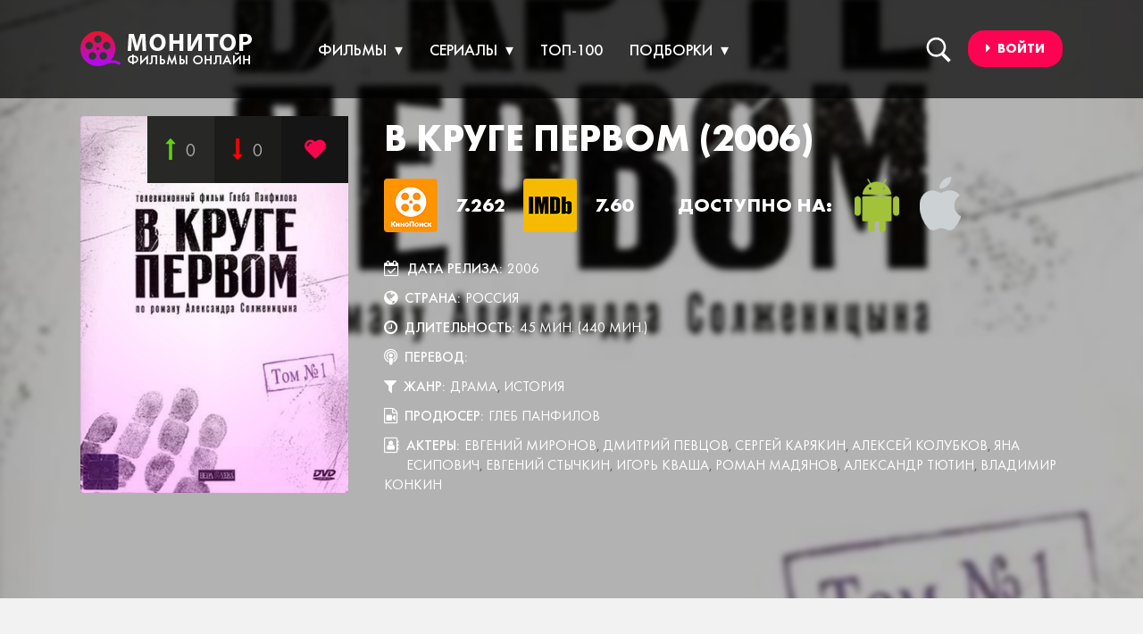

--- FILE ---
content_type: text/html; charset=utf-8
request_url: https://monitoronline.ru/1668-v-kruge-pervom-2006.html
body_size: 13948
content:
<!DOCTYPE html>
<html lang="ru">
<head>
<meta http-equiv="Content-Type" content="text/html; charset=utf-8" />
<title> В круге первом</title>
<meta name="description" content=" Деяние фильма происходит в СССР в 1949 году. В подмосковной шарашке Марфино учёные-зэки работают над заказом самого Сталина - аппаратом секретной телефонии. Перед основным героем Г..." />
<meta name="keywords" content="основным, самого, героем, Деяние, Перед, телефонии, секретной, Сталина, аппаратом, заказом, работают, учёные, Марфино, шарашке, подмосковной, происходит, фильма, ненавистному, тюремный, шарашки" />
<meta name="generator" content="DataLife Engine (http://dle-news.ru)" />
<meta property="og:site_name" content="Monitor Online" />
<meta property="og:type" content="article" />
<meta property="og:title" content="В круге первом (2006)" />
<meta property="og:url" content="https://monitoronline.ru/1668-v-kruge-pervom-2006.html" />
<meta name="news_keywords" content="Глеб Панфилов, Александр Солженицын, Марина Осмоловская, Максим Панфилов, Сергей Шумаков, Евгений Миронов, Дмитрий Певцов, Сергей Карякин, Алексей Колубков, Яна Есипович, Евгений Стычкин, Игорь Кваша, Роман Мадянов, Александр Тютин, Владимир Конкин, " />
<meta property="og:image" content="/uploads/posts/2017-10/1508848672-1582516135.jpg" />
<meta property="og:video" content="https://kp.cdn.yandex.net/252044/kinopoisk.ru-V-kruge-pervom-38911.flv" />
<link rel="search" type="application/opensearchdescription+xml" href="https://monitoronline.ru/engine/opensearch.php" title="Monitor Online" />
<meta name="HandheldFriendly" content="true"/>
<meta name="format-detection" content="telephone=no"/>
<meta name="viewport" content="user-scalable=no, initial-scale=1.0, maximum-scale=1.0, width=device-width"/> 
<meta name="apple-mobile-web-app-capable" content="yes"/>
<meta name="apple-mobile-web-app-status-bar-style" content="default"/>
<meta name="theme-color" content="#1a1c25"/>
<meta name="telderi" content="5a9e85054a33c9244337d7b298fbb0f9" />
<link rel="shortcut" href="/templates/cinema/img/favicon.png"/>
<link rel="stylesheet" href="/engine/classes/min/index.php?charset=utf-8&amp;f=/templates/cinema/css/styles.css,/templates/cinema/css/font-awesome.min.css,/templates/cinema/uniform/css/uniform.css&amp;05"/>
<script async src="https://pagead2.googlesyndication.com/pagead/js/adsbygoogle.js?client=ca-pub-6745394377049592"
     crossorigin="anonymous"></script>
</head>
<body>
<header class="background_header">
<div class="container">
<a href="/" class="logo"><img src="/templates/cinema/img/logo.png" alt="Logo"></a>
<div class="dark"></div>


<div class="autnav-1">
   <div class="login_bottom button--moema"><a href="#"><i class="fa fa-caret-right"></i><span>&nbsp; Войти</span></a></div>
	<div class="login-block">
		<form method="post" action="" style="padding: 0;margin: 0;" >
			<div class="name-as">Авторизация на Монитор Онлайн</div>
			<div class="block-ask">
			<div class="name-puls">Войти с помощью:</div>
			<div class="sociallogin">
				<a href="https://oauth.vk.com/authorize?client_id=5912748&amp;redirect_uri=https%3A%2F%2Fmonitoronline.ru%2Findex.php%3Fdo%3Dauth-social%26provider%3Dvk&amp;scope=offline%2Cwall%2Cemail&amp;state=c9573cdbe442af7bdf8d8b5ba6a9da4c&amp;response_type=code" target="_blank"><img src="/templates/cinema/img/social/vkmini.png" alt="" /></a>
				<a href="https://www.facebook.com/dialog/oauth?client_id=1875777105968712&amp;redirect_uri=https%3A%2F%2Fmonitoronline.ru%2Findex.php%3Fdo%3Dauth-social%26provider%3Dfc&amp;scope=public_profile%2Cemail&amp;display=popup&amp;state=c9573cdbe442af7bdf8d8b5ba6a9da4c&amp;response_type=code" target="_blank"><img src="/templates/cinema/img/social/ok.png" alt="" /></a>
				<a href="https://www.facebook.com/dialog/oauth?client_id=1875777105968712&amp;redirect_uri=https%3A%2F%2Fmonitoronline.ru%2Findex.php%3Fdo%3Dauth-social%26provider%3Dfc&amp;scope=public_profile%2Cemail&amp;display=popup&amp;state=c9573cdbe442af7bdf8d8b5ba6a9da4c&amp;response_type=code" target="_blank"><img src="/templates/cinema/img/social/facemini.png" alt="" /></a>
				<a href="https://accounts.google.com/o/oauth2/auth?client_id=740890979209-h0pb7fa0ma751h0r5j3ubimj7n9nd8c3.apps.googleusercontent.com&amp;redirect_uri=https%3A%2F%2Fmonitoronline.ru%2Findex.php%3Fdo%3Dauth-social%26provider%3Dgoogle&amp;scope=https%3A%2F%2Fwww.googleapis.com%2Fauth%2Fuserinfo.email+https%3A%2F%2Fwww.googleapis.com%2Fauth%2Fuserinfo.profile&amp;state=c9573cdbe442af7bdf8d8b5ba6a9da4c&amp;response_type=code" target="_blank"><img src="/templates/cinema/img/social/gogmini.png" alt="" /></a>
				
				
			</div>
			</div>
			<div class="left-avtors">
			<div class="nameemail">
			<div class="login-line">
				<input name="login_name" type="text" class="login-input-text" placeholder="Логин или E-mail" title="Login" />
			</div>
			</div>
			<div class="nameemail">
			<div class="login-line">
				<input name="login_password" type="password" class="login-input-text" placeholder="Пароль" title="pass" />
			</div>
			</div>
			<input onclick="submit();" type="submit" class="enter" value="Войти" /><input name="login" type="hidden" id="login" value="submit" />
			</div>
			<div class="rightlogis">
			<div class="regast">Нет аккаунта на  Мониторе?</div>
			<div class="login-link">
				<a href="https://monitoronline.ru/index.php?do=register" title="Registration">Зарегестрируйтесь!</a>
				<a href="https://monitoronline.ru/index.php?do=lostpassword" title="ups">Забыли пароль?</a>
			</div>
			</div>
		</form>
		<div style="clear: both;"></div>
		<div class="window_close" style="top: 5%;"></div>
	</div>
</div>

<nav class="searching">
  <label for="touch"><span></span></label>               
  <input type="checkbox" id="touch"> 
  <div class="searching_box">
	<div class="line-search">
		<div class="search-wrap">
			<form id="quicksearch" method="post">
			    <input type="hidden" name="do" value="search" />
			    <input type="hidden" name="subaction" value="search" />
			    <div class="search-box">
			         <input id="story" name="story" placeholder="Введите текст для поиска..." type="text" />
			        <button type="submit" title="ИСКАТЬ"></button>
			    </div>
			</form>
		</div>
	</div>
  </div>
</nav> 
<div class="menu_block">
<nav class="megamenu">
  <ul>
    <li>
      <a href="/kinoteatr/filmy/">Фильмы</a>
      <nav>
        <ul>
          <li>
            <h3><a href="/kinoteatr/filmy-2017/">2017</a></h3>
            <ul>
              <li><a href="/kinoteatr/rossiya/">Россия</a></li>
              <li><a href="/kinoteatr/velikobritaniya/">Великобритания</a></li>
			  <li><a href="/kinoteatr/franciya/">Франция</a></li>
			  <li><a href="/kinoteatr/ssha/">США</a></li>
              <li><a href="/kinoteatr/multfilm/">Аниме</a></li>
            </ul>
          </li>
          <li>
            <h3><a href="/kinoteatr/filmy-2016/">2016</a></h3>
            <ul>
              <li><a href="/kinoteatr/rossiya/">Россия</a></li>
              <li><a href="/kinoteatr/velikobritaniya/">Великобритания</a></li>
			  <li><a href="/kinoteatr/franciya/">Франция</a></li>
			  <li><a href="/kinoteatr/ssha/">США</a></li>
              <li><a href="/kinoteatr/multfilm/">Аниме</a></li>
            </ul>
          </li>
          <li>
            <h3><a href="/kinoteatr/filmy-2015/">2015</a></h3>
            <ul>
              <li><a href="/kinoteatr/rossiya/">Россия</a></li>
              <li><a href="/kinoteatr/velikobritaniya/">Великобритания</a></li>
			  <li><a href="/kinoteatr/franciya/">Франция</a></li>
			  <li><a href="/kinoteatr/ssha/">США</a></li>
              <li><a href="/kinoteatr/multfilm/">Аниме</a></li>
            </ul>
          </li>
          <li>
            <h3><a href="/kinoteatr/filmy-2014/">2014</a></h3>
            <ul>
              <li><a href="/kinoteatr/rossiya/">Россия</a></li>
              <li><a href="/kinoteatr/velikobritaniya/">Великобритания</a></li>
			  <li><a href="/kinoteatr/franciya/">Франция</a></li>
			  <li><a href="/kinoteatr/ssha/">США</a></li>
              <li><a href="/kinoteatr/multfilm/">Аниме</a></li>
            </ul>
          </li>
        </ul>
      </nav>
    </li>
    <li>
      <a href="/kinoteatr/serialy/">Сериалы</a>
      <nav>
        <ul>
          <li>
            <h3><a href="/kinoteatr/serialy/">2017</a></h3>
            <ul>
              <li><a href="/kinoteatr/rossiya/">Россия</a></li>
              <li><a href="/kinoteatr/velikobritaniya/">Великобритания</a></li>
			  <li><a href="/kinoteatr/franciya/">Франция</a></li>
			  <li><a href="/kinoteatr/ssha/">США</a></li>
              <li><a href="/kinoteatr/multfilm/">Аниме</a></li>
            </ul>
          </li>
          <li>
            <h3><a href="/kinoteatr/serialy/">2016</a></h3>
            <ul>
              <li><a href="/kinoteatr/rossiya/">Россия</a></li>
              <li><a href="/kinoteatr/velikobritaniya/">Великобритания</a></li>
			  <li><a href="/kinoteatr/franciya/">Франция</a></li>
			  <li><a href="/kinoteatr/ssha/">США</a></li>
              <li><a href="/kinoteatr/multfilm/">Аниме</a></li>
            </ul>
          </li>
          <li>
            <h3><a href="/kinoteatr/serialy/">2015</a></h3>
            <ul>
              <li><a href="/kinoteatr/rossiya/">Россия</a></li>
              <li><a href="/kinoteatr/velikobritaniya/">Великобритания</a></li>
			  <li><a href="/kinoteatr/franciya/">Франция</a></li>
			  <li><a href="/kinoteatr/ssha/">США</a></li>
              <li><a href="/kinoteatr/multfilm/">Аниме</a></li>
            </ul>
          </li>
          <li>
            <h3><a href="/kinoteatr/serialy/">2014</a></h3>
            <ul>
              <li><a href="/kinoteatr/rossiya/">Россия</a></li>
              <li><a href="/kinoteatr/velikobritaniya/">Великобритания</a></li>
			  <li><a href="/kinoteatr/franciya/">Франция</a></li>
			  <li><a href="/kinoteatr/ssha/">США</a></li>
              <li><a href="/kinoteatr/multfilm/">Аниме</a></li>
            </ul>
          </li>
        </ul>
      </nav>
    </li>
    <li>
      <a href="/top-100.html" class="no_after">ТОП-100</a>
    </li>
    <li>
      <a href="/">Подборки</a>
      <nav>
        <ul>
          <li>
            <h3><a href="/kinoteatr/rossiya/">2017</a></h3>
            <ul>
              <li><a href="/kinoteatr/rossiya/">Россия</a></li>
              <li><a href="/kinoteatr/velikobritaniya/">Великобритания</a></li>
			  <li><a href="/kinoteatr/franciya/">Франция</a></li>
			  <li><a href="/kinoteatr/ssha/">США</a></li>
              <li><a href="/kinoteatr/multfilm/">Аниме</a></li>
            </ul>
          </li>
          <li>
            <h3><a href="#">2016</a></h3>
            <ul>
              <li><a href="/kinoteatr/rossiya/">Россия</a></li>
              <li><a href="/kinoteatr/velikobritaniya/">Великобритания</a></li>
			  <li><a href="/kinoteatr/franciya/">Франция</a></li>
			  <li><a href="/kinoteatr/ssha/">США</a></li>
              <li><a href="/kinoteatr/multfilm/">Аниме</a></li>
            </ul>
          </li>
          <li>
            <h3><a href="#">2015</a></h3>
            <ul>
              <li><a href="/kinoteatr/rossiya/">Россия</a></li>
              <li><a href="/kinoteatr/velikobritaniya/">Великобритания</a></li>
			  <li><a href="/kinoteatr/franciya/">Франция</a></li>
			  <li><a href="/kinoteatr/ssha/">США</a></li>
              <li><a href="/kinoteatr/multfilm/">Аниме</a></li>
            </ul>
          </li>
          <li>
            <h3><a href="#">2014</a></h3>
            <ul>
              <li><a href="/kinoteatr/rossiya/">Россия</a></li>
              <li><a href="/kinoteatr/velikobritaniya/">Великобритания</a></li>
			  <li><a href="/kinoteatr/franciya/">Франция</a></li>
			  <li><a href="/kinoteatr/ssha/">США</a></li>
              <li><a href="/kinoteatr/multfilm/">Аниме</a></li>
            </ul>
          </li>
        </ul>
      </nav>
    </li>    
  </ul>
</nav>

<select class="nav_mobile" onchange="location.href=this.value">
    <option value="" selected="selected">Меню</option>
    <option value="/kinoteatr/filmy-2014/">Фильмы 2014</option>
    <option value="/kinoteatr/filmy-2015/">Фильмы 2015</option>
    <option value="/kinoteatr/filmy-2016/">Фильмы 2016</option>
    <option value="/kinoteatr/filmy-2017/">Фильмы 2017</option>
    <option value="/kinoteatr/serialy/">Сериалы 2014</option>
    <option value="/kinoteatr/serialy/">Сериалы 2015</option>
    <option value="/kinoteatr/serialy/">Сериалы 2016</option>
    <option value="/kinoteatr/serialy/">Сериалы 2017</option>
    <option value="/kinoteatr/multfilm/">Аниме 2014</option>
    <option value="/kinoteatr/multfilm/">Аниме 2015</option>
    <option value="/kinoteatr/multfilm/">Аниме 2016</option>
    <option value="/kinoteatr/multfilm/">Аниме 2017</option>
    <option value="/">ТОП-100</option>
    <option value="/kinoteatr/rossiya/">Россия</option>
    <option value="/kinoteatr/velikobritaniya/">Великобритания</option>
	<option value="/kinoteatr/franciya/">Франция</option>
	<option value="/kinoteatr/ssha/">США</option>
    <option value="/kinoteatr/">Все</option>
</select>
</div>
</div>
</header>







<div id='dle-content'><div class="full_box">
	<div class="img">
	<img src="/templates/cinema/img/spacer.png" style="background: url(/uploads/posts/2017-10/1508848672-395639020.jpg) no-repeat;background-position: center;background-size: cover;-webkit-background-size: cover;-o-background-size: cover; moz-background-size: cover;" alt="Title" title="Title">
	</div>
		<div class="full">
			<div class="container">
			<div class="full_info">
                <div class="img"><!--dle_image_begin:/uploads/posts/2017-10/1508848672-1582516135.jpg|--><img src="/uploads/posts/2017-10/1508848672-1582516135.jpg" style="max-width:100%;" alt=""><!--dle_image_end-->
			        
					
					
					
					
	                <div class="rate"><div id="ratig-layer-1668"><div class="main-sliders-rate ignore-select">
    <a href="#" title="Нравится(+)" onclick="doRate('1', '1668'); return false;">
        <span>
            <svg viewBox="0 0 493.348 493.349">
                <path d="M354.034,112.488L252.676,2.853C250.771,0.95,248.487,0,245.82,0c-2.478,0-4.665,0.95-6.567,2.853l-99.927,109.636   c-2.475,3.049-2.952,6.377-1.431,9.994c1.524,3.616,4.283,5.424,8.28,5.424h63.954v356.315c0,2.663,0.855,4.853,2.57,6.564   c1.713,1.707,3.899,2.562,6.567,2.562h54.816c2.669,0,4.859-0.855,6.563-2.562c1.711-1.712,2.573-3.901,2.573-6.564V127.907h63.954   c3.806,0,6.563-1.809,8.274-5.424C356.976,118.862,356.498,115.534,354.034,112.488z"></path>
            </svg>
            0
        </span>
    </a>
    <a href="#" title="Не нравится(-)" onclick="doRate('-1', '1668'); return false;">
        <span>
            <svg viewBox="0 0 493.356 493.355">
                <path d="M355.457,370.873c-1.523-3.614-4.288-5.428-8.285-5.428h-63.954V9.135c0-2.666-0.858-4.856-2.569-6.567   C278.944,0.855,276.753,0,274.084,0h-54.818c-2.667,0-4.854,0.855-6.567,2.568c-1.711,1.711-2.57,3.901-2.57,6.567v356.314h-63.953   c-3.806,0-6.567,1.81-8.28,5.428c-1.521,3.613-1.043,6.943,1.431,9.996L240.68,490.505c1.903,1.902,4.187,2.851,6.854,2.851   c2.478,0,4.665-0.948,6.567-2.851l99.927-109.632C356.503,377.82,356.983,374.49,355.457,370.873z"></path>
            </svg>
            0
        </span>
    </a>
</div></div></div>
	                <div class="favorites"><a href="https://monitoronline.ru/1668-v-kruge-pervom-2006.html" rel="sidebar" onclick="window.external.AddFavorite(location.href,'dle-news.ru'); return false;">
<img src="/templates/cinema/dleimages/plus_fav.gif" ></a></div>
                </div>
                <div class="content">
	                <h1>В круге первом (2006)</h1>
	                <div class="rating_box">
		                <b><img src="/templates/cinema/img/kinopoisk.png" alt="kinopoisk"></b> <div class="rate">7.262</div> 
		                <b><img src="/templates/cinema/img/imdb.png" alt="imdb"></b><div class="rate">7.60</div>
		                <div class="rate no_merty marleft">Доступно на:</div>
		                <b><img src="/templates/cinema/img/android.png" alt="apple"></b>
		                <b class="margin_use"><img src="/templates/cinema/img/apple.png" alt="android"></b>
	                </div>
	                <div class="all_info">
	                <div class="box"><i class="fa fa-calendar-check-o"></i> <span>Дата релиза:</span> <a><a href="https://monitoronline.ru/xfsearch/date/2006/">2006</a></a></div>
	                <div class="box"><i class="fa fa-globe"></i> <span>Страна:</span> <a><a href="https://monitoronline.ru/xfsearch/country/%D0%A0%D0%BE%D1%81%D1%81%D0%B8%D1%8F/">Россия</a></a></div>
	                <div class="box"><i class="fa fa-clock-o"></i> <span>Длительность:</span> <a>45 мин. (440 мин.)</a></div>
	                <div class="box"><i class="fa fa-podcast"></i> <span>Перевод:</span> <a></a></div>
	                <div class="box"><i class="fa fa-filter"></i> <span>Жанр:</span> <a><a href="https://monitoronline.ru/xfsearch/janre/%D0%B4%D1%80%D0%B0%D0%BC%D0%B0/">драма</a>, <a href="https://monitoronline.ru/xfsearch/janre/%D0%B8%D1%81%D1%82%D0%BE%D1%80%D0%B8%D1%8F/">история</a></a></div>
	                <div class="box"><i class="fa fa-file-video-o"></i> <span>Продюсер:</span> <a><a href="https://monitoronline.ru/xfsearch/director/%D0%93%D0%BB%D0%B5%D0%B1+%D0%9F%D0%B0%D0%BD%D1%84%D0%B8%D0%BB%D0%BE%D0%B2/">Глеб Панфилов</a></a></div>
	                <div class="box"><i class="fa fa-address-book-o"></i> <span>Актеры:</span> <a> <a href="https://monitoronline.ru/xfsearch/actors/%D0%95%D0%B2%D0%B3%D0%B5%D0%BD%D0%B8%D0%B9+%D0%9C%D0%B8%D1%80%D0%BE%D0%BD%D0%BE%D0%B2/">Евгений Миронов</a>, <a href="https://monitoronline.ru/xfsearch/actors/%D0%94%D0%BC%D0%B8%D1%82%D1%80%D0%B8%D0%B9+%D0%9F%D0%B5%D0%B2%D1%86%D0%BE%D0%B2/">Дмитрий Певцов</a>, <a href="https://monitoronline.ru/xfsearch/actors/%D0%A1%D0%B5%D1%80%D0%B3%D0%B5%D0%B9+%D0%9A%D0%B0%D1%80%D1%8F%D0%BA%D0%B8%D0%BD/">Сергей Карякин</a>, <a href="https://monitoronline.ru/xfsearch/actors/%D0%90%D0%BB%D0%B5%D0%BA%D1%81%D0%B5%D0%B9+%D0%9A%D0%BE%D0%BB%D1%83%D0%B1%D0%BA%D0%BE%D0%B2/">Алексей Колубков</a>, <a href="https://monitoronline.ru/xfsearch/actors/%D0%AF%D0%BD%D0%B0+%D0%95%D1%81%D0%B8%D0%BF%D0%BE%D0%B2%D0%B8%D1%87/">Яна Есипович</a>, <a href="https://monitoronline.ru/xfsearch/actors/%D0%95%D0%B2%D0%B3%D0%B5%D0%BD%D0%B8%D0%B9+%D0%A1%D1%82%D1%8B%D1%87%D0%BA%D0%B8%D0%BD/">Евгений Стычкин</a>, <a href="https://monitoronline.ru/xfsearch/actors/%D0%98%D0%B3%D0%BE%D1%80%D1%8C+%D0%9A%D0%B2%D0%B0%D1%88%D0%B0/">Игорь Кваша</a>, <a href="https://monitoronline.ru/xfsearch/actors/%D0%A0%D0%BE%D0%BC%D0%B0%D0%BD+%D0%9C%D0%B0%D0%B4%D1%8F%D0%BD%D0%BE%D0%B2/">Роман Мадянов</a>, <a href="https://monitoronline.ru/xfsearch/actors/%D0%90%D0%BB%D0%B5%D0%BA%D1%81%D0%B0%D0%BD%D0%B4%D1%80+%D0%A2%D1%8E%D1%82%D0%B8%D0%BD/">Александр Тютин</a>, <a href="https://monitoronline.ru/xfsearch/actors/%D0%92%D0%BB%D0%B0%D0%B4%D0%B8%D0%BC%D0%B8%D1%80+%D0%9A%D0%BE%D0%BD%D0%BA%D0%B8%D0%BD/">Владимир Конкин</a></a></div>
	                </div>
                </div>
			</div>
		</div>
	</div>
</div>
<div class="full_description"> 
	<div class="container">
      <div class="speedbar"><a href="/">Главная</a> / <a href="/kinoteatr/">Кинотеатр</a> / <a href="https://monitoronline.ru/kinoteatr/serialy/">Сериалы</a> / <a href="https://monitoronline.ru/kinoteatr/rossiya/">Россия</a></div>
		<div class="title_main">
			<h3>Описание:</h3>
			<span></span>
		</div>
		<div class="full_text">
		Деяние фильма происходит в СССР в 1949 году. В подмосковной шарашке Марфино учёные-зэки работают над заказом самого Сталина - аппаратом секретной телефонии. Перед основным героем Глебом Нержиным стоит тяжёлый высоконравственный выбор: служить ненавистному ему режиму или обменять счастье тёплой шарашки на тюремный этап Гулага.
		</div>
		 
		<div class="pictures">
		<div class="title_main">
			<h3>Актеры:</h3>	
		</div>
		<div class="row-2">
			<div class="cont_padding">
				<ul class="owl-carousel owl_pictures"></ul>
			</div>
		</div>
		</div>	
	</div>
</div>
<div class="full_parcer">
	<div class="container">
		<div class="tab_container">
			<div class="title_main white">
				<h3 class="white">В круге первом (2006) смотреть онлайн бесплатно без регистрации</h3>
			</div>
			<ul class="menu__tabs1">
				<div class="complaint"></div>
				<li class="new_tabs"><a class="active" href="#item-1"><i class="fa fa-play-circle-o "></i><span>Смотреть онлайн</span></a></li>
				<li class="new_tabs"><a href="#item-2"><i class="fa fa-youtube-play"></i><span>Трейлер фильма</span></a></li>
			</ul>
			<section class="menu__wrapper men_wrapper_black">
				<article id="item-1" class="menu__item1 item-active">	
				<div style="position:relative;height:0;padding-bottom:56.25%"><iframe src="https://streamguard.cc/serial/632dbcfffc73763e9927d36d0e5e8101/iframe" width="1100" height="62" frameborder="0" style="position:absolute;width:100%;height:100%;left:0" allowfullscreen></iframe></div>
				</article>
				<article id="item-2" class="menu__item1">
				<div style="position:relative;height:0;padding-bottom:56.25%"><iframe src="/trailer-cdn/1668/" width="1100" height="620" frameborder="0" allowfullscreen></iframe></div>
				</article>
			</section>	
			
			<div class="share_full">
				<b>Поделиться:</b> 
				<div><script src="//yastatic.net/es5-shims/0.0.2/es5-shims.min.js"></script>
				<script src="//yastatic.net/share2/share.js"></script>
				<div class="ya-share2" data-services="vkontakte,facebook,odnoklassniki,moimir,gplus,twitter,viber,whatsapp,telegram"></div>
				</div>
			</div>
	  <div class="m-b-20 tags white"><span><a href="https://monitoronline.ru/tags/%D0%93%D0%BB%D0%B5%D0%B1+%D0%9F%D0%B0%D0%BD%D1%84%D0%B8%D0%BB%D0%BE%D0%B2/">Глеб Панфилов</a></span> <span><a href="https://monitoronline.ru/tags/%D0%90%D0%BB%D0%B5%D0%BA%D1%81%D0%B0%D0%BD%D0%B4%D1%80+%D0%A1%D0%BE%D0%BB%D0%B6%D0%B5%D0%BD%D0%B8%D1%86%D1%8B%D0%BD/">Александр Солженицын</a></span> <span><a href="https://monitoronline.ru/tags/%D0%9C%D0%B0%D1%80%D0%B8%D0%BD%D0%B0+%D0%9E%D1%81%D0%BC%D0%BE%D0%BB%D0%BE%D0%B2%D1%81%D0%BA%D0%B0%D1%8F/">Марина Осмоловская</a></span> <span><a href="https://monitoronline.ru/tags/%D0%9C%D0%B0%D0%BA%D1%81%D0%B8%D0%BC+%D0%9F%D0%B0%D0%BD%D1%84%D0%B8%D0%BB%D0%BE%D0%B2/">Максим Панфилов</a></span> <span><a href="https://monitoronline.ru/tags/%D0%A1%D0%B5%D1%80%D0%B3%D0%B5%D0%B9+%D0%A8%D1%83%D0%BC%D0%B0%D0%BA%D0%BE%D0%B2/">Сергей Шумаков</a></span> <span><a href="https://monitoronline.ru/tags/%D0%95%D0%B2%D0%B3%D0%B5%D0%BD%D0%B8%D0%B9+%D0%9C%D0%B8%D1%80%D0%BE%D0%BD%D0%BE%D0%B2/">Евгений Миронов</a></span> <span><a href="https://monitoronline.ru/tags/%D0%94%D0%BC%D0%B8%D1%82%D1%80%D0%B8%D0%B9+%D0%9F%D0%B5%D0%B2%D1%86%D0%BE%D0%B2/">Дмитрий Певцов</a></span> <span><a href="https://monitoronline.ru/tags/%D0%A1%D0%B5%D1%80%D0%B3%D0%B5%D0%B9+%D0%9A%D0%B0%D1%80%D1%8F%D0%BA%D0%B8%D0%BD/">Сергей Карякин</a></span> <span><a href="https://monitoronline.ru/tags/%D0%90%D0%BB%D0%B5%D0%BA%D1%81%D0%B5%D0%B9+%D0%9A%D0%BE%D0%BB%D1%83%D0%B1%D0%BA%D0%BE%D0%B2/">Алексей Колубков</a></span> <span><a href="https://monitoronline.ru/tags/%D0%AF%D0%BD%D0%B0+%D0%95%D1%81%D0%B8%D0%BF%D0%BE%D0%B2%D0%B8%D1%87/">Яна Есипович</a></span> <span><a href="https://monitoronline.ru/tags/%D0%95%D0%B2%D0%B3%D0%B5%D0%BD%D0%B8%D0%B9+%D0%A1%D1%82%D1%8B%D1%87%D0%BA%D0%B8%D0%BD/">Евгений Стычкин</a></span> <span><a href="https://monitoronline.ru/tags/%D0%98%D0%B3%D0%BE%D1%80%D1%8C+%D0%9A%D0%B2%D0%B0%D1%88%D0%B0/">Игорь Кваша</a></span> <span><a href="https://monitoronline.ru/tags/%D0%A0%D0%BE%D0%BC%D0%B0%D0%BD+%D0%9C%D0%B0%D0%B4%D1%8F%D0%BD%D0%BE%D0%B2/">Роман Мадянов</a></span> <span><a href="https://monitoronline.ru/tags/%D0%90%D0%BB%D0%B5%D0%BA%D1%81%D0%B0%D0%BD%D0%B4%D1%80+%D0%A2%D1%8E%D1%82%D0%B8%D0%BD/">Александр Тютин</a></span> <span><a href="https://monitoronline.ru/tags/%D0%92%D0%BB%D0%B0%D0%B4%D0%B8%D0%BC%D0%B8%D1%80+%D0%9A%D0%BE%D0%BD%D0%BA%D0%B8%D0%BD/">Владимир Конкин</a></span> <span><a href="https://monitoronline.ru/tags//"></a></span></div>		
			<div class="title_main white">
				<h3 class="white">Возможно вам понравится:</h3>
			</div>
			<div class="row">
			<div class="film_box">
	<div class="film" style="border: 4px solid #191919;">
		<div class="img">
		<!--dle_image_begin:/uploads/posts/2017-10/1508848863-1938504928.jpg|--><img src="/uploads/posts/2017-10/1508848863-1938504928.jpg" style="max-width:100%;" alt=""><!--dle_image_end-->
			<div class="rate"><div id="ratig-layer-1683"><div class="main-sliders-rate ignore-select">
    <a href="#" title="Нравится(+)" onclick="doRate('1', '1683'); return false;">
        <span>
            <svg viewBox="0 0 493.348 493.349">
                <path d="M354.034,112.488L252.676,2.853C250.771,0.95,248.487,0,245.82,0c-2.478,0-4.665,0.95-6.567,2.853l-99.927,109.636   c-2.475,3.049-2.952,6.377-1.431,9.994c1.524,3.616,4.283,5.424,8.28,5.424h63.954v356.315c0,2.663,0.855,4.853,2.57,6.564   c1.713,1.707,3.899,2.562,6.567,2.562h54.816c2.669,0,4.859-0.855,6.563-2.562c1.711-1.712,2.573-3.901,2.573-6.564V127.907h63.954   c3.806,0,6.563-1.809,8.274-5.424C356.976,118.862,356.498,115.534,354.034,112.488z"></path>
            </svg>
            0
        </span>
    </a>
    <a href="#" title="Не нравится(-)" onclick="doRate('-1', '1683'); return false;">
        <span>
            <svg viewBox="0 0 493.356 493.355">
                <path d="M355.457,370.873c-1.523-3.614-4.288-5.428-8.285-5.428h-63.954V9.135c0-2.666-0.858-4.856-2.569-6.567   C278.944,0.855,276.753,0,274.084,0h-54.818c-2.667,0-4.854,0.855-6.567,2.568c-1.711,1.711-2.57,3.901-2.57,6.567v356.314h-63.953   c-3.806,0-6.567,1.81-8.28,5.428c-1.521,3.613-1.043,6.943,1.431,9.996L240.68,490.505c1.903,1.902,4.187,2.851,6.854,2.851   c2.478,0,4.665-0.948,6.567-2.851l99.927-109.632C356.503,377.82,356.983,374.49,355.457,370.873z"></path>
            </svg>
            0
        </span>
    </a>
</div></div></div>
			<div class="favorites"><a href="https://monitoronline.ru/1683-vozvraschenie-domoy-2011.html" rel="sidebar" onclick="window.external.AddFavorite(location.href,'dle-news.ru'); return false;">
			<img src="/templates/cinema/dleimages/plus_fav.gif" alt="plus" /></a></div>
			<div class="title"><h3><a href="https://monitoronline.ru/1683-vozvraschenie-domoy-2011.html">Возвращение домой (2011)</a></h3></div>
			<div class="more"><a href="https://monitoronline.ru/1683-vozvraschenie-domoy-2011.html" class="button--moema"><i class="fa fa-play"></i>&nbsp;&nbsp; Cмотреть сейчас</a></div>
		</div>
	</div>
</div><div class="film_box">
	<div class="film" style="border: 4px solid #191919;">
		<div class="img">
		<!--dle_image_begin:/uploads/posts/2017-10/1508924724-1133411940.jpg|--><img src="/uploads/posts/2017-10/1508924724-1133411940.jpg" style="max-width:100%;" alt=""><!--dle_image_end-->
			<div class="rate"><div id="ratig-layer-2111"><div class="main-sliders-rate ignore-select">
    <a href="#" title="Нравится(+)" onclick="doRate('1', '2111'); return false;">
        <span>
            <svg viewBox="0 0 493.348 493.349">
                <path d="M354.034,112.488L252.676,2.853C250.771,0.95,248.487,0,245.82,0c-2.478,0-4.665,0.95-6.567,2.853l-99.927,109.636   c-2.475,3.049-2.952,6.377-1.431,9.994c1.524,3.616,4.283,5.424,8.28,5.424h63.954v356.315c0,2.663,0.855,4.853,2.57,6.564   c1.713,1.707,3.899,2.562,6.567,2.562h54.816c2.669,0,4.859-0.855,6.563-2.562c1.711-1.712,2.573-3.901,2.573-6.564V127.907h63.954   c3.806,0,6.563-1.809,8.274-5.424C356.976,118.862,356.498,115.534,354.034,112.488z"></path>
            </svg>
            0
        </span>
    </a>
    <a href="#" title="Не нравится(-)" onclick="doRate('-1', '2111'); return false;">
        <span>
            <svg viewBox="0 0 493.356 493.355">
                <path d="M355.457,370.873c-1.523-3.614-4.288-5.428-8.285-5.428h-63.954V9.135c0-2.666-0.858-4.856-2.569-6.567   C278.944,0.855,276.753,0,274.084,0h-54.818c-2.667,0-4.854,0.855-6.567,2.568c-1.711,1.711-2.57,3.901-2.57,6.567v356.314h-63.953   c-3.806,0-6.567,1.81-8.28,5.428c-1.521,3.613-1.043,6.943,1.431,9.996L240.68,490.505c1.903,1.902,4.187,2.851,6.854,2.851   c2.478,0,4.665-0.948,6.567-2.851l99.927-109.632C356.503,377.82,356.983,374.49,355.457,370.873z"></path>
            </svg>
            0
        </span>
    </a>
</div></div></div>
			<div class="favorites"><a href="https://monitoronline.ru/2111-van-pis-film-odinnadcatyy-one-piece-film-z-2012.html" rel="sidebar" onclick="window.external.AddFavorite(location.href,'dle-news.ru'); return false;">
			<img src="/templates/cinema/dleimages/plus_fav.gif" alt="plus" /></a></div>
			<div class="title"><h3><a href="https://monitoronline.ru/2111-van-pis-film-odinnadcatyy-one-piece-film-z-2012.html">Ван-Пис: Фильм одиннадцатый / One Piece Film Z (2012)</a></h3></div>
			<div class="more"><a href="https://monitoronline.ru/2111-van-pis-film-odinnadcatyy-one-piece-film-z-2012.html" class="button--moema"><i class="fa fa-play"></i>&nbsp;&nbsp; Cмотреть сейчас</a></div>
		</div>
	</div>
</div><div class="film_box">
	<div class="film" style="border: 4px solid #191919;">
		<div class="img">
		<!--dle_image_begin:/uploads/posts/2019-03/1553938963-268590367.jpg|--><img src="/uploads/posts/2019-03/1553938963-268590367.jpg" style="max-width:100%;" alt=""><!--dle_image_end-->
			<div class="rate"><div id="ratig-layer-2312"><div class="main-sliders-rate ignore-select">
    <a href="#" title="Нравится(+)" onclick="doRate('1', '2312'); return false;">
        <span>
            <svg viewBox="0 0 493.348 493.349">
                <path d="M354.034,112.488L252.676,2.853C250.771,0.95,248.487,0,245.82,0c-2.478,0-4.665,0.95-6.567,2.853l-99.927,109.636   c-2.475,3.049-2.952,6.377-1.431,9.994c1.524,3.616,4.283,5.424,8.28,5.424h63.954v356.315c0,2.663,0.855,4.853,2.57,6.564   c1.713,1.707,3.899,2.562,6.567,2.562h54.816c2.669,0,4.859-0.855,6.563-2.562c1.711-1.712,2.573-3.901,2.573-6.564V127.907h63.954   c3.806,0,6.563-1.809,8.274-5.424C356.976,118.862,356.498,115.534,354.034,112.488z"></path>
            </svg>
            0
        </span>
    </a>
    <a href="#" title="Не нравится(-)" onclick="doRate('-1', '2312'); return false;">
        <span>
            <svg viewBox="0 0 493.356 493.355">
                <path d="M355.457,370.873c-1.523-3.614-4.288-5.428-8.285-5.428h-63.954V9.135c0-2.666-0.858-4.856-2.569-6.567   C278.944,0.855,276.753,0,274.084,0h-54.818c-2.667,0-4.854,0.855-6.567,2.568c-1.711,1.711-2.57,3.901-2.57,6.567v356.314h-63.953   c-3.806,0-6.567,1.81-8.28,5.428c-1.521,3.613-1.043,6.943,1.431,9.996L240.68,490.505c1.903,1.902,4.187,2.851,6.854,2.851   c2.478,0,4.665-0.948,6.567-2.851l99.927-109.632C356.503,377.82,356.983,374.49,355.457,370.873z"></path>
            </svg>
            0
        </span>
    </a>
</div></div></div>
			<div class="favorites"><a href="https://monitoronline.ru/2312-romantiki-303-303-2018.html" rel="sidebar" onclick="window.external.AddFavorite(location.href,'dle-news.ru'); return false;">
			<img src="/templates/cinema/dleimages/plus_fav.gif" alt="plus" /></a></div>
			<div class="title"><h3><a href="https://monitoronline.ru/2312-romantiki-303-303-2018.html">Романтики «303» / 303 (2018)</a></h3></div>
			<div class="more"><a href="https://monitoronline.ru/2312-romantiki-303-303-2018.html" class="button--moema"><i class="fa fa-play"></i>&nbsp;&nbsp; Cмотреть сейчас</a></div>
		</div>
	</div>
</div><div class="film_box">
	<div class="film" style="border: 4px solid #191919;">
		<div class="img">
		<!--dle_image_begin:/uploads/posts/2017-10/1508848765-2138297395.jpg|--><img src="/uploads/posts/2017-10/1508848765-2138297395.jpg" style="max-width:100%;" alt=""><!--dle_image_end-->
			<div class="rate"><div id="ratig-layer-1677"><div class="main-sliders-rate ignore-select">
    <a href="#" title="Нравится(+)" onclick="doRate('1', '1677'); return false;">
        <span>
            <svg viewBox="0 0 493.348 493.349">
                <path d="M354.034,112.488L252.676,2.853C250.771,0.95,248.487,0,245.82,0c-2.478,0-4.665,0.95-6.567,2.853l-99.927,109.636   c-2.475,3.049-2.952,6.377-1.431,9.994c1.524,3.616,4.283,5.424,8.28,5.424h63.954v356.315c0,2.663,0.855,4.853,2.57,6.564   c1.713,1.707,3.899,2.562,6.567,2.562h54.816c2.669,0,4.859-0.855,6.563-2.562c1.711-1.712,2.573-3.901,2.573-6.564V127.907h63.954   c3.806,0,6.563-1.809,8.274-5.424C356.976,118.862,356.498,115.534,354.034,112.488z"></path>
            </svg>
            0
        </span>
    </a>
    <a href="#" title="Не нравится(-)" onclick="doRate('-1', '1677'); return false;">
        <span>
            <svg viewBox="0 0 493.356 493.355">
                <path d="M355.457,370.873c-1.523-3.614-4.288-5.428-8.285-5.428h-63.954V9.135c0-2.666-0.858-4.856-2.569-6.567   C278.944,0.855,276.753,0,274.084,0h-54.818c-2.667,0-4.854,0.855-6.567,2.568c-1.711,1.711-2.57,3.901-2.57,6.567v356.314h-63.953   c-3.806,0-6.567,1.81-8.28,5.428c-1.521,3.613-1.043,6.943,1.431,9.996L240.68,490.505c1.903,1.902,4.187,2.851,6.854,2.851   c2.478,0,4.665-0.948,6.567-2.851l99.927-109.632C356.503,377.82,356.983,374.49,355.457,370.873z"></path>
            </svg>
            0
        </span>
    </a>
</div></div></div>
			<div class="favorites"><a href="https://monitoronline.ru/1677-voennaya-razvedka-zapadnyy-front-2010.html" rel="sidebar" onclick="window.external.AddFavorite(location.href,'dle-news.ru'); return false;">
			<img src="/templates/cinema/dleimages/plus_fav.gif" alt="plus" /></a></div>
			<div class="title"><h3><a href="https://monitoronline.ru/1677-voennaya-razvedka-zapadnyy-front-2010.html">Военная разведка: Западный фронт (2010)</a></h3></div>
			<div class="more"><a href="https://monitoronline.ru/1677-voennaya-razvedka-zapadnyy-front-2010.html" class="button--moema"><i class="fa fa-play"></i>&nbsp;&nbsp; Cмотреть сейчас</a></div>
		</div>
	</div>
</div>
			</div>
		</div>
	</div>
</div>
<div class="comment_block">
	<div class="container">
		<div class="title_main">
			<h3>Комментарии: 0</h3>
		</div>
		
<div id="dle-ajax-comments"></div>

<!--dlenavigationcomments-->
<form  method="post" name="dle-comments-form" id="dle-comments-form" ><div id="addcomment" class="addcomment">
	<div class="box_in">
		<h3>Оставить комментарий</h3>
		<ul class="ui-form">
		
			<li>
				<div><input placeholder="Ваше имя" type="text" name="name" id="name" class="din_pro" required></div>
				<div><input placeholder="Ваш e-mail" type="email" name="mail" id="mail" class="din_pro"></div>
			</li>
		
			<li id="comment-editor"><div class="bb-editor">
<textarea name="comments" id="comments" cols="70" rows="10"></textarea>
</div></li>    
		
			<li><div class="g-recaptcha" data-sitekey="6Lci9hcUAAAAAHwMQKT0PhN3APihHc16rvKylPry" data-theme="light"></div></li>
		
		
		</ul>
		<div class="form_submit">
		
			<button class="btn btn-big" type="submit" name="submit" title="Отправить комментарий"><b>Отправить комментарий</b></button>
		</div>
	</div>
</div>
		<input type="hidden" name="subaction" value="addcomment" />
		<input type="hidden" name="post_id" id="post_id" value="1668" /><input type="hidden" name="user_hash" value="be8428a0286fa5d3d947e7e0545fd87875041b2f" /></form><script src='https://www.google.com/recaptcha/api.js?hl=ru' async defer></script>
	</div>
</div></div>





<div class="main_block black">
	<div class="container">
		<div class="topnews_box">
			<div class="title_main white">
				<h3 class="white">ГОРЯЧАЯ 5-РКА</h3>
				<span class="white">Первые ТОП-5 фильмов и сериалов, выбранных в результате пользовательского голосования на Монитор Онлайн</span>
			</div>
			<ol class="topnews">
				<li>
	<div class="img"><!--dle_image_begin:/uploads/poster_none.png|--><img src="/uploads/poster_none.png" style="max-width:100%;" alt=""><!--dle_image_end--></div>
	<div class="content">
		<h3><a href="https://monitoronline.ru/2160-zagadki-planety-zemlya-what-on-earth-2015.html">Загадки планеты Земля / What on Earth? (2015)</a></h3>
		<div class="rating_box"><b>Кинопоиск:</b> <div class="rate"></div> <b>IMDB:</b><div class="rate">6.00</div></div>
		<div class="short">Описание: Шесть захватывающих дух явлений, шесть непостижимых тайн. От громадного цунами, никогда не достигающего суши, до...</div>
		<div class="rating"><b>Голосовать:</b> <div id="ratig-layer-2160"><div class="main-sliders-rate ignore-select">
    <a href="#" title="Нравится(+)" onclick="doRate('1', '2160'); return false;">
        <span>
            <svg viewBox="0 0 493.348 493.349">
                <path d="M354.034,112.488L252.676,2.853C250.771,0.95,248.487,0,245.82,0c-2.478,0-4.665,0.95-6.567,2.853l-99.927,109.636   c-2.475,3.049-2.952,6.377-1.431,9.994c1.524,3.616,4.283,5.424,8.28,5.424h63.954v356.315c0,2.663,0.855,4.853,2.57,6.564   c1.713,1.707,3.899,2.562,6.567,2.562h54.816c2.669,0,4.859-0.855,6.563-2.562c1.711-1.712,2.573-3.901,2.573-6.564V127.907h63.954   c3.806,0,6.563-1.809,8.274-5.424C356.976,118.862,356.498,115.534,354.034,112.488z"></path>
            </svg>
            9
        </span>
    </a>
    <a href="#" title="Не нравится(-)" onclick="doRate('-1', '2160'); return false;">
        <span>
            <svg viewBox="0 0 493.356 493.355">
                <path d="M355.457,370.873c-1.523-3.614-4.288-5.428-8.285-5.428h-63.954V9.135c0-2.666-0.858-4.856-2.569-6.567   C278.944,0.855,276.753,0,274.084,0h-54.818c-2.667,0-4.854,0.855-6.567,2.568c-1.711,1.711-2.57,3.901-2.57,6.567v356.314h-63.953   c-3.806,0-6.567,1.81-8.28,5.428c-1.521,3.613-1.043,6.943,1.431,9.996L240.68,490.505c1.903,1.902,4.187,2.851,6.854,2.851   c2.478,0,4.665-0.948,6.567-2.851l99.927-109.632C356.503,377.82,356.983,374.49,355.457,370.873z"></path>
            </svg>
            3
        </span>
    </a>
</div></div></div>
	</div>
</li><li>
	<div class="img"><!--dle_image_begin:/uploads/posts/2019-03/1553939644-538609901.jpg|--><img src="/uploads/posts/2019-03/1553939644-538609901.jpg" style="max-width:100%;" alt=""><!--dle_image_end--></div>
	<div class="content">
		<h3><a href="https://monitoronline.ru/2358-mest-lizzi-borden-lizzie-2018.html">Месть Лиззи Борден / Lizzie (2018)</a></h3>
		<div class="rating_box"><b>Кинопоиск:</b> <div class="rate">5.454</div> <b>IMDB:</b><div class="rate">5.80</div></div>
		<div class="short">Описание: 4 августа 1892 года усадьба состоятельной семьи Борден огласилась дикими криками. Служанка обнаружила изуродованные...</div>
		<div class="rating"><b>Голосовать:</b> <div id="ratig-layer-2358"><div class="main-sliders-rate ignore-select">
    <a href="#" title="Нравится(+)" onclick="doRate('1', '2358'); return false;">
        <span>
            <svg viewBox="0 0 493.348 493.349">
                <path d="M354.034,112.488L252.676,2.853C250.771,0.95,248.487,0,245.82,0c-2.478,0-4.665,0.95-6.567,2.853l-99.927,109.636   c-2.475,3.049-2.952,6.377-1.431,9.994c1.524,3.616,4.283,5.424,8.28,5.424h63.954v356.315c0,2.663,0.855,4.853,2.57,6.564   c1.713,1.707,3.899,2.562,6.567,2.562h54.816c2.669,0,4.859-0.855,6.563-2.562c1.711-1.712,2.573-3.901,2.573-6.564V127.907h63.954   c3.806,0,6.563-1.809,8.274-5.424C356.976,118.862,356.498,115.534,354.034,112.488z"></path>
            </svg>
            11
        </span>
    </a>
    <a href="#" title="Не нравится(-)" onclick="doRate('-1', '2358'); return false;">
        <span>
            <svg viewBox="0 0 493.356 493.355">
                <path d="M355.457,370.873c-1.523-3.614-4.288-5.428-8.285-5.428h-63.954V9.135c0-2.666-0.858-4.856-2.569-6.567   C278.944,0.855,276.753,0,274.084,0h-54.818c-2.667,0-4.854,0.855-6.567,2.568c-1.711,1.711-2.57,3.901-2.57,6.567v356.314h-63.953   c-3.806,0-6.567,1.81-8.28,5.428c-1.521,3.613-1.043,6.943,1.431,9.996L240.68,490.505c1.903,1.902,4.187,2.851,6.854,2.851   c2.478,0,4.665-0.948,6.567-2.851l99.927-109.632C356.503,377.82,356.983,374.49,355.457,370.873z"></path>
            </svg>
            5
        </span>
    </a>
</div></div></div>
	</div>
</li><li>
	<div class="img"><!--dle_image_begin:/uploads/posts/2019-03/1553940056-1092266452.jpg|--><img src="/uploads/posts/2019-03/1553940056-1092266452.jpg" style="max-width:100%;" alt=""><!--dle_image_end--></div>
	<div class="content">
		<h3><a href="https://monitoronline.ru/2382-krasivyy-malchik-beautiful-boy-2018.html">Красивый мальчик / Beautiful Boy (2018)</a></h3>
		<div class="rating_box"><b>Кинопоиск:</b> <div class="rate">7.268</div> <b>IMDB:</b><div class="rate">7.30</div></div>
		<div class="short">Описание: Дэвид Шефф переживает трагедию: его милый и очаровательный сын Ник стал наркоманом. Откуда взялась пагубная...</div>
		<div class="rating"><b>Голосовать:</b> <div id="ratig-layer-2382"><div class="main-sliders-rate ignore-select">
    <a href="#" title="Нравится(+)" onclick="doRate('1', '2382'); return false;">
        <span>
            <svg viewBox="0 0 493.348 493.349">
                <path d="M354.034,112.488L252.676,2.853C250.771,0.95,248.487,0,245.82,0c-2.478,0-4.665,0.95-6.567,2.853l-99.927,109.636   c-2.475,3.049-2.952,6.377-1.431,9.994c1.524,3.616,4.283,5.424,8.28,5.424h63.954v356.315c0,2.663,0.855,4.853,2.57,6.564   c1.713,1.707,3.899,2.562,6.567,2.562h54.816c2.669,0,4.859-0.855,6.563-2.562c1.711-1.712,2.573-3.901,2.573-6.564V127.907h63.954   c3.806,0,6.563-1.809,8.274-5.424C356.976,118.862,356.498,115.534,354.034,112.488z"></path>
            </svg>
            6
        </span>
    </a>
    <a href="#" title="Не нравится(-)" onclick="doRate('-1', '2382'); return false;">
        <span>
            <svg viewBox="0 0 493.356 493.355">
                <path d="M355.457,370.873c-1.523-3.614-4.288-5.428-8.285-5.428h-63.954V9.135c0-2.666-0.858-4.856-2.569-6.567   C278.944,0.855,276.753,0,274.084,0h-54.818c-2.667,0-4.854,0.855-6.567,2.568c-1.711,1.711-2.57,3.901-2.57,6.567v356.314h-63.953   c-3.806,0-6.567,1.81-8.28,5.428c-1.521,3.613-1.043,6.943,1.431,9.996L240.68,490.505c1.903,1.902,4.187,2.851,6.854,2.851   c2.478,0,4.665-0.948,6.567-2.851l99.927-109.632C356.503,377.82,356.983,374.49,355.457,370.873z"></path>
            </svg>
            0
        </span>
    </a>
</div></div></div>
	</div>
</li><li>
	<div class="img"><!--dle_image_begin:/uploads/posts/2017-10/1508834277-299672905.jpg|--><img src="/uploads/posts/2017-10/1508834277-299672905.jpg" style="max-width:100%;" alt=""><!--dle_image_end--></div>
	<div class="content">
		<h3><a href="https://monitoronline.ru/1097-zelenaya-milya-the-green-mile-1999.html">Зеленая миля / The Green Mile (1999)</a></h3>
		<div class="rating_box"><b>Кинопоиск:</b> <div class="rate">9.064</div> <b>IMDB:</b><div class="rate">8.50</div></div>
		<div class="short">Описание: Обвиненный в ужасном правонарушении, Джон Коффи оказывается в блоке смертников тюрьмы «Холодная гора». Опять...</div>
		<div class="rating"><b>Голосовать:</b> <div id="ratig-layer-1097"><div class="main-sliders-rate ignore-select">
    <a href="#" title="Нравится(+)" onclick="doRate('1', '1097'); return false;">
        <span>
            <svg viewBox="0 0 493.348 493.349">
                <path d="M354.034,112.488L252.676,2.853C250.771,0.95,248.487,0,245.82,0c-2.478,0-4.665,0.95-6.567,2.853l-99.927,109.636   c-2.475,3.049-2.952,6.377-1.431,9.994c1.524,3.616,4.283,5.424,8.28,5.424h63.954v356.315c0,2.663,0.855,4.853,2.57,6.564   c1.713,1.707,3.899,2.562,6.567,2.562h54.816c2.669,0,4.859-0.855,6.563-2.562c1.711-1.712,2.573-3.901,2.573-6.564V127.907h63.954   c3.806,0,6.563-1.809,8.274-5.424C356.976,118.862,356.498,115.534,354.034,112.488z"></path>
            </svg>
            10
        </span>
    </a>
    <a href="#" title="Не нравится(-)" onclick="doRate('-1', '1097'); return false;">
        <span>
            <svg viewBox="0 0 493.356 493.355">
                <path d="M355.457,370.873c-1.523-3.614-4.288-5.428-8.285-5.428h-63.954V9.135c0-2.666-0.858-4.856-2.569-6.567   C278.944,0.855,276.753,0,274.084,0h-54.818c-2.667,0-4.854,0.855-6.567,2.568c-1.711,1.711-2.57,3.901-2.57,6.567v356.314h-63.953   c-3.806,0-6.567,1.81-8.28,5.428c-1.521,3.613-1.043,6.943,1.431,9.996L240.68,490.505c1.903,1.902,4.187,2.851,6.854,2.851   c2.478,0,4.665-0.948,6.567-2.851l99.927-109.632C356.503,377.82,356.983,374.49,355.457,370.873z"></path>
            </svg>
            6
        </span>
    </a>
</div></div></div>
	</div>
</li><li>
	<div class="img"><!--dle_image_begin:/uploads/poster_none.png|--><img src="/uploads/poster_none.png" style="max-width:100%;" alt=""><!--dle_image_end--></div>
	<div class="content">
		<h3><a href="https://monitoronline.ru/1574-bilet-na-dvoih-2013.html">Билет на двоих (2013)</a></h3>
		<div class="rating_box"><b>Кинопоиск:</b> <div class="rate">6.051</div> <b>IMDB:</b><div class="rate"></div></div>
		<div class="short">Описание: В плацкартном вагоне знакомятся Аркадий и Вандала - у них билет на одно и то же место. Аркадий - ребяческий хирург,...</div>
		<div class="rating"><b>Голосовать:</b> <div id="ratig-layer-1574"><div class="main-sliders-rate ignore-select">
    <a href="#" title="Нравится(+)" onclick="doRate('1', '1574'); return false;">
        <span>
            <svg viewBox="0 0 493.348 493.349">
                <path d="M354.034,112.488L252.676,2.853C250.771,0.95,248.487,0,245.82,0c-2.478,0-4.665,0.95-6.567,2.853l-99.927,109.636   c-2.475,3.049-2.952,6.377-1.431,9.994c1.524,3.616,4.283,5.424,8.28,5.424h63.954v356.315c0,2.663,0.855,4.853,2.57,6.564   c1.713,1.707,3.899,2.562,6.567,2.562h54.816c2.669,0,4.859-0.855,6.563-2.562c1.711-1.712,2.573-3.901,2.573-6.564V127.907h63.954   c3.806,0,6.563-1.809,8.274-5.424C356.976,118.862,356.498,115.534,354.034,112.488z"></path>
            </svg>
            3
        </span>
    </a>
    <a href="#" title="Не нравится(-)" onclick="doRate('-1', '1574'); return false;">
        <span>
            <svg viewBox="0 0 493.356 493.355">
                <path d="M355.457,370.873c-1.523-3.614-4.288-5.428-8.285-5.428h-63.954V9.135c0-2.666-0.858-4.856-2.569-6.567   C278.944,0.855,276.753,0,274.084,0h-54.818c-2.667,0-4.854,0.855-6.567,2.568c-1.711,1.711-2.57,3.901-2.57,6.567v356.314h-63.953   c-3.806,0-6.567,1.81-8.28,5.428c-1.521,3.613-1.043,6.943,1.431,9.996L240.68,490.505c1.903,1.902,4.187,2.851,6.854,2.851   c2.478,0,4.665-0.948,6.567-2.851l99.927-109.632C356.503,377.82,356.983,374.49,355.457,370.873z"></path>
            </svg>
            1
        </span>
    </a>
</div></div></div>
	</div>
</li>
			</ol>
			<div class="more_top"><a href="/top-100.html" class="button--moema"><i class="fa fa-caret-right"></i>&nbsp; Посмотреть весь топ</a></div>
		</div>
		<div class="comments_block">
		<div class="title_main white">
				<h3 class="white">Новости кино</h3>
				<span class="white">Заголовки новостей мира кино</span>
			</div>
			<div class="comments_box">
			<div class="lc-body-news">
	<div class="triangle"></div>
	<div class="lc-title">Дата выхода сиквела "Я иду искать" с Самарой Уивинг перенесена</div>
		<div class="lc-text">Самара Уивинг начнет искать раньше запланированного...</div>	
	</div>
<div class="lc-body-news">
	<div class="triangle"></div>
	<div class="lc-title">Кейтлин Девер готовится к третьему сезону сериала "Одни из нас"</div>
		<div class="lc-text">Исполнительница роли Эбби поделилась деталями о продолжении шоу...</div>	
	</div>
<div class="lc-body-news">
	<div class="triangle"></div>
	<div class="lc-title">У фантастического триллера "Человек тьмы" будет ремейк</div>
		<div class="lc-text">Создатели триллера "Замри" работают над новой версией культового фильма...</div>	
	</div>

			</div>
			<div class="title_main white">
				<h3 class="white">Новости сайта</h3>
				<span class="white">Публикации на различные темы</span>
			</div>
			<div class="comments_box">
				<a class="lcomm" href="https://monitoronline.ru/2395-kak-oformit-medicinskuyu-spravku-dlya-vozvrata-aviabileta.html">	
	<div class="lc-title">Как оформить медицинскую справку для возврата авиабилета</div>	
</a><a class="lcomm" href="https://monitoronline.ru/2394-spisok-onlayn-kinoteatrov-rossii-nadezhnye-kriterii-dlya-ocenki.html">	
	<div class="lc-title">Список онлайн кинотеатров России: надежные критерии для оценки</div>	
</a><a class="lcomm" href="https://monitoronline.ru/2393-kak-poluchit-elektronnuyu-podpis-bez-vizita-v-fns.html">	
	<div class="lc-title">Как получить электронную подпись без визита в ФНС?</div>	
</a>
			</div>	
			<div class="title_main white">
				<h3 class="white">Комментируемое</h3>
				<span class="white">Обсуждаемые фильмы и рецензии оставленные пользователями</span>
			</div>
			<div class="comments_box">
				<a class="lcomm" href="https://monitoronline.ru/83-impichment-prezidenta-filippin-v-kongress-podany-dokumenty.html#comment">
	<div class="lc-body">
	<div class="triangle"></div>
	<div class="lc-title">Импичмент президента Филиппин: в конгресс поданы документы</div>
		<div class="lc-text">Комментарий скрыт...</div>
	
	</div>
	<img src="/templates/cinema/dleimages/noavatar.png" alt="Крук Максим Олегович"/>
	<div class="lc-author">Крук Максим Олегович</div>
	<div class="lc-date"><i class="fa fa-clock-o"></i>&nbsp; 9 января 2022 10:08</div>
</a><a class="lcomm" href="https://monitoronline.ru/83-impichment-prezidenta-filippin-v-kongress-podany-dokumenty.html#comment">
	<div class="lc-body">
	<div class="triangle"></div>
	<div class="lc-title">Импичмент президента Филиппин: в конгресс поданы документы</div>
		<div class="lc-text">Нормальный мужик! Сталин реинкарнировался в Филиппинах!))...</div>
	
	</div>
	<img src="/templates/cinema/dleimages/noavatar.png" alt="Victor"/>
	<div class="lc-author">Victor</div>
	<div class="lc-date"><i class="fa fa-clock-o"></i>&nbsp; 18 марта 2017 08:06</div>
</a>
			</div>			
			<!-- Реклама -->
		</div>
	</div>
</div>
 
<footer>
	<div class="container">
		<div class="row">
			<div class="footer_box">
				<div class="logo_footer"><img src="/templates/cinema/img/logo_footer.png" alt="Logo"></div>
				<div class="copy">
				Разработано в DLE DESIGN © 2017, Онлайн сервис «Monitor Online». Все права защищены. Использование любых материалов, размещённых на сайте, разрешается при условии ссылки на «Monitor Online». При копировании материалов для интернет-изданий – обязательна прямая открытая для поисковых систем гиперссылка. <br /><br />
				<!-- Yandex.Metrika informer --> <a href="https://metrika.yandex.ru/stat/?id=43308549&amp;from=informer" target="_blank" rel="nofollow"><img src="https://informer.yandex.ru/informer/43308549/3_0_FFFFFFFF_EFEFEFFF_0_pageviews" style="width:88px; height:31px; border:0;" alt="Яндекс.Метрика" title="Яндекс.Метрика: данные за сегодня (просмотры, визиты и уникальные посетители)" class="ym-advanced-informer" data-cid="43308549" data-lang="ru" /></a> <!-- /Yandex.Metrika informer --> <!-- Yandex.Metrika counter --> <script type="text/javascript"> (function (d, w, c) { (w[c] = w[c] || []).push(function() { try { w.yaCounter43308549 = new Ya.Metrika({ id:43308549, clickmap:true, trackLinks:true, accurateTrackBounce:true }); } catch(e) { } }); var n = d.getElementsByTagName("script")[0], s = d.createElement("script"), f = function () { n.parentNode.insertBefore(s, n); }; s.type = "text/javascript"; s.async = true; s.src = "https://mc.yandex.ru/metrika/watch.js"; if (w.opera == "[object Opera]") { d.addEventListener("DOMContentLoaded", f, false); } else { f(); } })(document, window, "yandex_metrika_callbacks"); </script> <noscript><div><img src="https://mc.yandex.ru/watch/43308549" style="position:absolute; left:-9999px;" alt="" /></div></noscript> <!-- /Yandex.Metrika counter -->
				<img src="/templates/cinema/img/adult.svg" alt="Возрастное ограничение 18+" />
				</div>
			</div>
			<div class="footer_box">
				<h4>Навигация</h4>
				<ul>
					<li><a href="/kinoteatr/filmy/">Фильмы</a></li>
					<li><a href="/kinoteatr/serialy/">Сериалы</a></li>
					<li><a href="/kinoteatr/multfilm/">Мультфильмы</a></li>
					<li><a href="/actors/">Актеры</a></li>					
					<li><a href="/">Новинки</a></li>
					<li><a href="/directors/">Режисеры</a></li>
					<li><a href="/top-100.html">Топ 100</a></li>
					<li><a href="/kontakty.html">Контакты</a></li>
					<li><a href="/owners.html">Правообладателям</a></li>
				</ul>
			</div>
		</div>
	</div>
</footer>
<script type="text/javascript" src="/engine/classes/min/index.php?charset=utf-8&amp;g=general&amp;21"></script>
<link media="screen" href="/engine/editor/css/default.css" type="text/css" rel="stylesheet" />
<script type="text/javascript">
<!--
var dle_root       = '/';
var dle_admin      = '';
var dle_login_hash = 'be8428a0286fa5d3d947e7e0545fd87875041b2f';
var dle_group      = 5;
var dle_skin       = 'cinema';
var dle_wysiwyg    = '-1';
var quick_wysiwyg  = '0';
var dle_act_lang   = ["Да", "Нет", "Ввод", "Отмена", "Сохранить", "Удалить", "Загрузка. Пожалуйста, подождите..."];
var menu_short     = 'Быстрое редактирование';
var menu_full      = 'Полное редактирование';
var menu_profile   = 'Просмотр профиля';
var menu_send      = 'Отправить сообщение';
var menu_uedit     = 'Админцентр';
var dle_info       = 'Информация';
var dle_confirm    = 'Подтверждение';
var dle_prompt     = 'Ввод информации';
var dle_req_field  = 'Заполните все необходимые поля';
var dle_del_agree  = 'Вы действительно хотите удалить? Данное действие невозможно будет отменить';
var dle_spam_agree = 'Вы действительно хотите отметить пользователя как спамера? Это приведёт к удалению всех его комментариев';
var dle_complaint  = 'Укажите текст Вашей жалобы для администрации:';
var dle_big_text   = 'Выделен слишком большой участок текста.';
var dle_orfo_title = 'Укажите комментарий для администрации к найденной ошибке на странице';
var dle_p_send     = 'Отправить';
var dle_p_send_ok  = 'Уведомление успешно отправлено';
var dle_save_ok    = 'Изменения успешно сохранены. Обновить страницу?';
var dle_reply_title= 'Ответ на комментарий';
var dle_tree_comm  = '0';
var dle_del_news   = 'Удалить статью';
var dle_sub_agree  = 'Вы действительно хотите подписаться на комментарии к данной публикации?';
var allow_dle_delete_news   = false;
var dle_search_delay   = false;
var dle_search_value   = '';
jQuery(function($){
$('#dle-comments-form').submit(function() {
	doAddComments();
	return false;
});
FastSearch();
});
//-->
</script>
<a href="/" class='go_top'><img alt="" src="/templates/cinema/img/up.png"></a>
<script type="text/javascript" src="/engine/classes/min/index.php?charset=utf-8&amp;f=/templates/cinema/js/owl.carousel.js,/templates/cinema/js/libs.js,/templates/cinema/uniform/js/jquery.magnificpopup.min.js,/templates/cinema/uniform/js/jquery.ladda.min.js,/templates/cinema/uniform/js/jquery.form.min.js,/templates/cinema/uniform/js/uniform.js&amp;01"></script>
</body>
</html>
<!-- DataLife Engine Copyright SoftNews Media Group (http://dle-news.ru) -->


--- FILE ---
content_type: text/html; charset=utf-8
request_url: https://www.google.com/recaptcha/api2/anchor?ar=1&k=6Lci9hcUAAAAAHwMQKT0PhN3APihHc16rvKylPry&co=aHR0cHM6Ly9tb25pdG9yb25saW5lLnJ1OjQ0Mw..&hl=ru&v=N67nZn4AqZkNcbeMu4prBgzg&theme=light&size=normal&anchor-ms=20000&execute-ms=30000&cb=ulhruks5vll4
body_size: 49375
content:
<!DOCTYPE HTML><html dir="ltr" lang="ru"><head><meta http-equiv="Content-Type" content="text/html; charset=UTF-8">
<meta http-equiv="X-UA-Compatible" content="IE=edge">
<title>reCAPTCHA</title>
<style type="text/css">
/* cyrillic-ext */
@font-face {
  font-family: 'Roboto';
  font-style: normal;
  font-weight: 400;
  font-stretch: 100%;
  src: url(//fonts.gstatic.com/s/roboto/v48/KFO7CnqEu92Fr1ME7kSn66aGLdTylUAMa3GUBHMdazTgWw.woff2) format('woff2');
  unicode-range: U+0460-052F, U+1C80-1C8A, U+20B4, U+2DE0-2DFF, U+A640-A69F, U+FE2E-FE2F;
}
/* cyrillic */
@font-face {
  font-family: 'Roboto';
  font-style: normal;
  font-weight: 400;
  font-stretch: 100%;
  src: url(//fonts.gstatic.com/s/roboto/v48/KFO7CnqEu92Fr1ME7kSn66aGLdTylUAMa3iUBHMdazTgWw.woff2) format('woff2');
  unicode-range: U+0301, U+0400-045F, U+0490-0491, U+04B0-04B1, U+2116;
}
/* greek-ext */
@font-face {
  font-family: 'Roboto';
  font-style: normal;
  font-weight: 400;
  font-stretch: 100%;
  src: url(//fonts.gstatic.com/s/roboto/v48/KFO7CnqEu92Fr1ME7kSn66aGLdTylUAMa3CUBHMdazTgWw.woff2) format('woff2');
  unicode-range: U+1F00-1FFF;
}
/* greek */
@font-face {
  font-family: 'Roboto';
  font-style: normal;
  font-weight: 400;
  font-stretch: 100%;
  src: url(//fonts.gstatic.com/s/roboto/v48/KFO7CnqEu92Fr1ME7kSn66aGLdTylUAMa3-UBHMdazTgWw.woff2) format('woff2');
  unicode-range: U+0370-0377, U+037A-037F, U+0384-038A, U+038C, U+038E-03A1, U+03A3-03FF;
}
/* math */
@font-face {
  font-family: 'Roboto';
  font-style: normal;
  font-weight: 400;
  font-stretch: 100%;
  src: url(//fonts.gstatic.com/s/roboto/v48/KFO7CnqEu92Fr1ME7kSn66aGLdTylUAMawCUBHMdazTgWw.woff2) format('woff2');
  unicode-range: U+0302-0303, U+0305, U+0307-0308, U+0310, U+0312, U+0315, U+031A, U+0326-0327, U+032C, U+032F-0330, U+0332-0333, U+0338, U+033A, U+0346, U+034D, U+0391-03A1, U+03A3-03A9, U+03B1-03C9, U+03D1, U+03D5-03D6, U+03F0-03F1, U+03F4-03F5, U+2016-2017, U+2034-2038, U+203C, U+2040, U+2043, U+2047, U+2050, U+2057, U+205F, U+2070-2071, U+2074-208E, U+2090-209C, U+20D0-20DC, U+20E1, U+20E5-20EF, U+2100-2112, U+2114-2115, U+2117-2121, U+2123-214F, U+2190, U+2192, U+2194-21AE, U+21B0-21E5, U+21F1-21F2, U+21F4-2211, U+2213-2214, U+2216-22FF, U+2308-230B, U+2310, U+2319, U+231C-2321, U+2336-237A, U+237C, U+2395, U+239B-23B7, U+23D0, U+23DC-23E1, U+2474-2475, U+25AF, U+25B3, U+25B7, U+25BD, U+25C1, U+25CA, U+25CC, U+25FB, U+266D-266F, U+27C0-27FF, U+2900-2AFF, U+2B0E-2B11, U+2B30-2B4C, U+2BFE, U+3030, U+FF5B, U+FF5D, U+1D400-1D7FF, U+1EE00-1EEFF;
}
/* symbols */
@font-face {
  font-family: 'Roboto';
  font-style: normal;
  font-weight: 400;
  font-stretch: 100%;
  src: url(//fonts.gstatic.com/s/roboto/v48/KFO7CnqEu92Fr1ME7kSn66aGLdTylUAMaxKUBHMdazTgWw.woff2) format('woff2');
  unicode-range: U+0001-000C, U+000E-001F, U+007F-009F, U+20DD-20E0, U+20E2-20E4, U+2150-218F, U+2190, U+2192, U+2194-2199, U+21AF, U+21E6-21F0, U+21F3, U+2218-2219, U+2299, U+22C4-22C6, U+2300-243F, U+2440-244A, U+2460-24FF, U+25A0-27BF, U+2800-28FF, U+2921-2922, U+2981, U+29BF, U+29EB, U+2B00-2BFF, U+4DC0-4DFF, U+FFF9-FFFB, U+10140-1018E, U+10190-1019C, U+101A0, U+101D0-101FD, U+102E0-102FB, U+10E60-10E7E, U+1D2C0-1D2D3, U+1D2E0-1D37F, U+1F000-1F0FF, U+1F100-1F1AD, U+1F1E6-1F1FF, U+1F30D-1F30F, U+1F315, U+1F31C, U+1F31E, U+1F320-1F32C, U+1F336, U+1F378, U+1F37D, U+1F382, U+1F393-1F39F, U+1F3A7-1F3A8, U+1F3AC-1F3AF, U+1F3C2, U+1F3C4-1F3C6, U+1F3CA-1F3CE, U+1F3D4-1F3E0, U+1F3ED, U+1F3F1-1F3F3, U+1F3F5-1F3F7, U+1F408, U+1F415, U+1F41F, U+1F426, U+1F43F, U+1F441-1F442, U+1F444, U+1F446-1F449, U+1F44C-1F44E, U+1F453, U+1F46A, U+1F47D, U+1F4A3, U+1F4B0, U+1F4B3, U+1F4B9, U+1F4BB, U+1F4BF, U+1F4C8-1F4CB, U+1F4D6, U+1F4DA, U+1F4DF, U+1F4E3-1F4E6, U+1F4EA-1F4ED, U+1F4F7, U+1F4F9-1F4FB, U+1F4FD-1F4FE, U+1F503, U+1F507-1F50B, U+1F50D, U+1F512-1F513, U+1F53E-1F54A, U+1F54F-1F5FA, U+1F610, U+1F650-1F67F, U+1F687, U+1F68D, U+1F691, U+1F694, U+1F698, U+1F6AD, U+1F6B2, U+1F6B9-1F6BA, U+1F6BC, U+1F6C6-1F6CF, U+1F6D3-1F6D7, U+1F6E0-1F6EA, U+1F6F0-1F6F3, U+1F6F7-1F6FC, U+1F700-1F7FF, U+1F800-1F80B, U+1F810-1F847, U+1F850-1F859, U+1F860-1F887, U+1F890-1F8AD, U+1F8B0-1F8BB, U+1F8C0-1F8C1, U+1F900-1F90B, U+1F93B, U+1F946, U+1F984, U+1F996, U+1F9E9, U+1FA00-1FA6F, U+1FA70-1FA7C, U+1FA80-1FA89, U+1FA8F-1FAC6, U+1FACE-1FADC, U+1FADF-1FAE9, U+1FAF0-1FAF8, U+1FB00-1FBFF;
}
/* vietnamese */
@font-face {
  font-family: 'Roboto';
  font-style: normal;
  font-weight: 400;
  font-stretch: 100%;
  src: url(//fonts.gstatic.com/s/roboto/v48/KFO7CnqEu92Fr1ME7kSn66aGLdTylUAMa3OUBHMdazTgWw.woff2) format('woff2');
  unicode-range: U+0102-0103, U+0110-0111, U+0128-0129, U+0168-0169, U+01A0-01A1, U+01AF-01B0, U+0300-0301, U+0303-0304, U+0308-0309, U+0323, U+0329, U+1EA0-1EF9, U+20AB;
}
/* latin-ext */
@font-face {
  font-family: 'Roboto';
  font-style: normal;
  font-weight: 400;
  font-stretch: 100%;
  src: url(//fonts.gstatic.com/s/roboto/v48/KFO7CnqEu92Fr1ME7kSn66aGLdTylUAMa3KUBHMdazTgWw.woff2) format('woff2');
  unicode-range: U+0100-02BA, U+02BD-02C5, U+02C7-02CC, U+02CE-02D7, U+02DD-02FF, U+0304, U+0308, U+0329, U+1D00-1DBF, U+1E00-1E9F, U+1EF2-1EFF, U+2020, U+20A0-20AB, U+20AD-20C0, U+2113, U+2C60-2C7F, U+A720-A7FF;
}
/* latin */
@font-face {
  font-family: 'Roboto';
  font-style: normal;
  font-weight: 400;
  font-stretch: 100%;
  src: url(//fonts.gstatic.com/s/roboto/v48/KFO7CnqEu92Fr1ME7kSn66aGLdTylUAMa3yUBHMdazQ.woff2) format('woff2');
  unicode-range: U+0000-00FF, U+0131, U+0152-0153, U+02BB-02BC, U+02C6, U+02DA, U+02DC, U+0304, U+0308, U+0329, U+2000-206F, U+20AC, U+2122, U+2191, U+2193, U+2212, U+2215, U+FEFF, U+FFFD;
}
/* cyrillic-ext */
@font-face {
  font-family: 'Roboto';
  font-style: normal;
  font-weight: 500;
  font-stretch: 100%;
  src: url(//fonts.gstatic.com/s/roboto/v48/KFO7CnqEu92Fr1ME7kSn66aGLdTylUAMa3GUBHMdazTgWw.woff2) format('woff2');
  unicode-range: U+0460-052F, U+1C80-1C8A, U+20B4, U+2DE0-2DFF, U+A640-A69F, U+FE2E-FE2F;
}
/* cyrillic */
@font-face {
  font-family: 'Roboto';
  font-style: normal;
  font-weight: 500;
  font-stretch: 100%;
  src: url(//fonts.gstatic.com/s/roboto/v48/KFO7CnqEu92Fr1ME7kSn66aGLdTylUAMa3iUBHMdazTgWw.woff2) format('woff2');
  unicode-range: U+0301, U+0400-045F, U+0490-0491, U+04B0-04B1, U+2116;
}
/* greek-ext */
@font-face {
  font-family: 'Roboto';
  font-style: normal;
  font-weight: 500;
  font-stretch: 100%;
  src: url(//fonts.gstatic.com/s/roboto/v48/KFO7CnqEu92Fr1ME7kSn66aGLdTylUAMa3CUBHMdazTgWw.woff2) format('woff2');
  unicode-range: U+1F00-1FFF;
}
/* greek */
@font-face {
  font-family: 'Roboto';
  font-style: normal;
  font-weight: 500;
  font-stretch: 100%;
  src: url(//fonts.gstatic.com/s/roboto/v48/KFO7CnqEu92Fr1ME7kSn66aGLdTylUAMa3-UBHMdazTgWw.woff2) format('woff2');
  unicode-range: U+0370-0377, U+037A-037F, U+0384-038A, U+038C, U+038E-03A1, U+03A3-03FF;
}
/* math */
@font-face {
  font-family: 'Roboto';
  font-style: normal;
  font-weight: 500;
  font-stretch: 100%;
  src: url(//fonts.gstatic.com/s/roboto/v48/KFO7CnqEu92Fr1ME7kSn66aGLdTylUAMawCUBHMdazTgWw.woff2) format('woff2');
  unicode-range: U+0302-0303, U+0305, U+0307-0308, U+0310, U+0312, U+0315, U+031A, U+0326-0327, U+032C, U+032F-0330, U+0332-0333, U+0338, U+033A, U+0346, U+034D, U+0391-03A1, U+03A3-03A9, U+03B1-03C9, U+03D1, U+03D5-03D6, U+03F0-03F1, U+03F4-03F5, U+2016-2017, U+2034-2038, U+203C, U+2040, U+2043, U+2047, U+2050, U+2057, U+205F, U+2070-2071, U+2074-208E, U+2090-209C, U+20D0-20DC, U+20E1, U+20E5-20EF, U+2100-2112, U+2114-2115, U+2117-2121, U+2123-214F, U+2190, U+2192, U+2194-21AE, U+21B0-21E5, U+21F1-21F2, U+21F4-2211, U+2213-2214, U+2216-22FF, U+2308-230B, U+2310, U+2319, U+231C-2321, U+2336-237A, U+237C, U+2395, U+239B-23B7, U+23D0, U+23DC-23E1, U+2474-2475, U+25AF, U+25B3, U+25B7, U+25BD, U+25C1, U+25CA, U+25CC, U+25FB, U+266D-266F, U+27C0-27FF, U+2900-2AFF, U+2B0E-2B11, U+2B30-2B4C, U+2BFE, U+3030, U+FF5B, U+FF5D, U+1D400-1D7FF, U+1EE00-1EEFF;
}
/* symbols */
@font-face {
  font-family: 'Roboto';
  font-style: normal;
  font-weight: 500;
  font-stretch: 100%;
  src: url(//fonts.gstatic.com/s/roboto/v48/KFO7CnqEu92Fr1ME7kSn66aGLdTylUAMaxKUBHMdazTgWw.woff2) format('woff2');
  unicode-range: U+0001-000C, U+000E-001F, U+007F-009F, U+20DD-20E0, U+20E2-20E4, U+2150-218F, U+2190, U+2192, U+2194-2199, U+21AF, U+21E6-21F0, U+21F3, U+2218-2219, U+2299, U+22C4-22C6, U+2300-243F, U+2440-244A, U+2460-24FF, U+25A0-27BF, U+2800-28FF, U+2921-2922, U+2981, U+29BF, U+29EB, U+2B00-2BFF, U+4DC0-4DFF, U+FFF9-FFFB, U+10140-1018E, U+10190-1019C, U+101A0, U+101D0-101FD, U+102E0-102FB, U+10E60-10E7E, U+1D2C0-1D2D3, U+1D2E0-1D37F, U+1F000-1F0FF, U+1F100-1F1AD, U+1F1E6-1F1FF, U+1F30D-1F30F, U+1F315, U+1F31C, U+1F31E, U+1F320-1F32C, U+1F336, U+1F378, U+1F37D, U+1F382, U+1F393-1F39F, U+1F3A7-1F3A8, U+1F3AC-1F3AF, U+1F3C2, U+1F3C4-1F3C6, U+1F3CA-1F3CE, U+1F3D4-1F3E0, U+1F3ED, U+1F3F1-1F3F3, U+1F3F5-1F3F7, U+1F408, U+1F415, U+1F41F, U+1F426, U+1F43F, U+1F441-1F442, U+1F444, U+1F446-1F449, U+1F44C-1F44E, U+1F453, U+1F46A, U+1F47D, U+1F4A3, U+1F4B0, U+1F4B3, U+1F4B9, U+1F4BB, U+1F4BF, U+1F4C8-1F4CB, U+1F4D6, U+1F4DA, U+1F4DF, U+1F4E3-1F4E6, U+1F4EA-1F4ED, U+1F4F7, U+1F4F9-1F4FB, U+1F4FD-1F4FE, U+1F503, U+1F507-1F50B, U+1F50D, U+1F512-1F513, U+1F53E-1F54A, U+1F54F-1F5FA, U+1F610, U+1F650-1F67F, U+1F687, U+1F68D, U+1F691, U+1F694, U+1F698, U+1F6AD, U+1F6B2, U+1F6B9-1F6BA, U+1F6BC, U+1F6C6-1F6CF, U+1F6D3-1F6D7, U+1F6E0-1F6EA, U+1F6F0-1F6F3, U+1F6F7-1F6FC, U+1F700-1F7FF, U+1F800-1F80B, U+1F810-1F847, U+1F850-1F859, U+1F860-1F887, U+1F890-1F8AD, U+1F8B0-1F8BB, U+1F8C0-1F8C1, U+1F900-1F90B, U+1F93B, U+1F946, U+1F984, U+1F996, U+1F9E9, U+1FA00-1FA6F, U+1FA70-1FA7C, U+1FA80-1FA89, U+1FA8F-1FAC6, U+1FACE-1FADC, U+1FADF-1FAE9, U+1FAF0-1FAF8, U+1FB00-1FBFF;
}
/* vietnamese */
@font-face {
  font-family: 'Roboto';
  font-style: normal;
  font-weight: 500;
  font-stretch: 100%;
  src: url(//fonts.gstatic.com/s/roboto/v48/KFO7CnqEu92Fr1ME7kSn66aGLdTylUAMa3OUBHMdazTgWw.woff2) format('woff2');
  unicode-range: U+0102-0103, U+0110-0111, U+0128-0129, U+0168-0169, U+01A0-01A1, U+01AF-01B0, U+0300-0301, U+0303-0304, U+0308-0309, U+0323, U+0329, U+1EA0-1EF9, U+20AB;
}
/* latin-ext */
@font-face {
  font-family: 'Roboto';
  font-style: normal;
  font-weight: 500;
  font-stretch: 100%;
  src: url(//fonts.gstatic.com/s/roboto/v48/KFO7CnqEu92Fr1ME7kSn66aGLdTylUAMa3KUBHMdazTgWw.woff2) format('woff2');
  unicode-range: U+0100-02BA, U+02BD-02C5, U+02C7-02CC, U+02CE-02D7, U+02DD-02FF, U+0304, U+0308, U+0329, U+1D00-1DBF, U+1E00-1E9F, U+1EF2-1EFF, U+2020, U+20A0-20AB, U+20AD-20C0, U+2113, U+2C60-2C7F, U+A720-A7FF;
}
/* latin */
@font-face {
  font-family: 'Roboto';
  font-style: normal;
  font-weight: 500;
  font-stretch: 100%;
  src: url(//fonts.gstatic.com/s/roboto/v48/KFO7CnqEu92Fr1ME7kSn66aGLdTylUAMa3yUBHMdazQ.woff2) format('woff2');
  unicode-range: U+0000-00FF, U+0131, U+0152-0153, U+02BB-02BC, U+02C6, U+02DA, U+02DC, U+0304, U+0308, U+0329, U+2000-206F, U+20AC, U+2122, U+2191, U+2193, U+2212, U+2215, U+FEFF, U+FFFD;
}
/* cyrillic-ext */
@font-face {
  font-family: 'Roboto';
  font-style: normal;
  font-weight: 900;
  font-stretch: 100%;
  src: url(//fonts.gstatic.com/s/roboto/v48/KFO7CnqEu92Fr1ME7kSn66aGLdTylUAMa3GUBHMdazTgWw.woff2) format('woff2');
  unicode-range: U+0460-052F, U+1C80-1C8A, U+20B4, U+2DE0-2DFF, U+A640-A69F, U+FE2E-FE2F;
}
/* cyrillic */
@font-face {
  font-family: 'Roboto';
  font-style: normal;
  font-weight: 900;
  font-stretch: 100%;
  src: url(//fonts.gstatic.com/s/roboto/v48/KFO7CnqEu92Fr1ME7kSn66aGLdTylUAMa3iUBHMdazTgWw.woff2) format('woff2');
  unicode-range: U+0301, U+0400-045F, U+0490-0491, U+04B0-04B1, U+2116;
}
/* greek-ext */
@font-face {
  font-family: 'Roboto';
  font-style: normal;
  font-weight: 900;
  font-stretch: 100%;
  src: url(//fonts.gstatic.com/s/roboto/v48/KFO7CnqEu92Fr1ME7kSn66aGLdTylUAMa3CUBHMdazTgWw.woff2) format('woff2');
  unicode-range: U+1F00-1FFF;
}
/* greek */
@font-face {
  font-family: 'Roboto';
  font-style: normal;
  font-weight: 900;
  font-stretch: 100%;
  src: url(//fonts.gstatic.com/s/roboto/v48/KFO7CnqEu92Fr1ME7kSn66aGLdTylUAMa3-UBHMdazTgWw.woff2) format('woff2');
  unicode-range: U+0370-0377, U+037A-037F, U+0384-038A, U+038C, U+038E-03A1, U+03A3-03FF;
}
/* math */
@font-face {
  font-family: 'Roboto';
  font-style: normal;
  font-weight: 900;
  font-stretch: 100%;
  src: url(//fonts.gstatic.com/s/roboto/v48/KFO7CnqEu92Fr1ME7kSn66aGLdTylUAMawCUBHMdazTgWw.woff2) format('woff2');
  unicode-range: U+0302-0303, U+0305, U+0307-0308, U+0310, U+0312, U+0315, U+031A, U+0326-0327, U+032C, U+032F-0330, U+0332-0333, U+0338, U+033A, U+0346, U+034D, U+0391-03A1, U+03A3-03A9, U+03B1-03C9, U+03D1, U+03D5-03D6, U+03F0-03F1, U+03F4-03F5, U+2016-2017, U+2034-2038, U+203C, U+2040, U+2043, U+2047, U+2050, U+2057, U+205F, U+2070-2071, U+2074-208E, U+2090-209C, U+20D0-20DC, U+20E1, U+20E5-20EF, U+2100-2112, U+2114-2115, U+2117-2121, U+2123-214F, U+2190, U+2192, U+2194-21AE, U+21B0-21E5, U+21F1-21F2, U+21F4-2211, U+2213-2214, U+2216-22FF, U+2308-230B, U+2310, U+2319, U+231C-2321, U+2336-237A, U+237C, U+2395, U+239B-23B7, U+23D0, U+23DC-23E1, U+2474-2475, U+25AF, U+25B3, U+25B7, U+25BD, U+25C1, U+25CA, U+25CC, U+25FB, U+266D-266F, U+27C0-27FF, U+2900-2AFF, U+2B0E-2B11, U+2B30-2B4C, U+2BFE, U+3030, U+FF5B, U+FF5D, U+1D400-1D7FF, U+1EE00-1EEFF;
}
/* symbols */
@font-face {
  font-family: 'Roboto';
  font-style: normal;
  font-weight: 900;
  font-stretch: 100%;
  src: url(//fonts.gstatic.com/s/roboto/v48/KFO7CnqEu92Fr1ME7kSn66aGLdTylUAMaxKUBHMdazTgWw.woff2) format('woff2');
  unicode-range: U+0001-000C, U+000E-001F, U+007F-009F, U+20DD-20E0, U+20E2-20E4, U+2150-218F, U+2190, U+2192, U+2194-2199, U+21AF, U+21E6-21F0, U+21F3, U+2218-2219, U+2299, U+22C4-22C6, U+2300-243F, U+2440-244A, U+2460-24FF, U+25A0-27BF, U+2800-28FF, U+2921-2922, U+2981, U+29BF, U+29EB, U+2B00-2BFF, U+4DC0-4DFF, U+FFF9-FFFB, U+10140-1018E, U+10190-1019C, U+101A0, U+101D0-101FD, U+102E0-102FB, U+10E60-10E7E, U+1D2C0-1D2D3, U+1D2E0-1D37F, U+1F000-1F0FF, U+1F100-1F1AD, U+1F1E6-1F1FF, U+1F30D-1F30F, U+1F315, U+1F31C, U+1F31E, U+1F320-1F32C, U+1F336, U+1F378, U+1F37D, U+1F382, U+1F393-1F39F, U+1F3A7-1F3A8, U+1F3AC-1F3AF, U+1F3C2, U+1F3C4-1F3C6, U+1F3CA-1F3CE, U+1F3D4-1F3E0, U+1F3ED, U+1F3F1-1F3F3, U+1F3F5-1F3F7, U+1F408, U+1F415, U+1F41F, U+1F426, U+1F43F, U+1F441-1F442, U+1F444, U+1F446-1F449, U+1F44C-1F44E, U+1F453, U+1F46A, U+1F47D, U+1F4A3, U+1F4B0, U+1F4B3, U+1F4B9, U+1F4BB, U+1F4BF, U+1F4C8-1F4CB, U+1F4D6, U+1F4DA, U+1F4DF, U+1F4E3-1F4E6, U+1F4EA-1F4ED, U+1F4F7, U+1F4F9-1F4FB, U+1F4FD-1F4FE, U+1F503, U+1F507-1F50B, U+1F50D, U+1F512-1F513, U+1F53E-1F54A, U+1F54F-1F5FA, U+1F610, U+1F650-1F67F, U+1F687, U+1F68D, U+1F691, U+1F694, U+1F698, U+1F6AD, U+1F6B2, U+1F6B9-1F6BA, U+1F6BC, U+1F6C6-1F6CF, U+1F6D3-1F6D7, U+1F6E0-1F6EA, U+1F6F0-1F6F3, U+1F6F7-1F6FC, U+1F700-1F7FF, U+1F800-1F80B, U+1F810-1F847, U+1F850-1F859, U+1F860-1F887, U+1F890-1F8AD, U+1F8B0-1F8BB, U+1F8C0-1F8C1, U+1F900-1F90B, U+1F93B, U+1F946, U+1F984, U+1F996, U+1F9E9, U+1FA00-1FA6F, U+1FA70-1FA7C, U+1FA80-1FA89, U+1FA8F-1FAC6, U+1FACE-1FADC, U+1FADF-1FAE9, U+1FAF0-1FAF8, U+1FB00-1FBFF;
}
/* vietnamese */
@font-face {
  font-family: 'Roboto';
  font-style: normal;
  font-weight: 900;
  font-stretch: 100%;
  src: url(//fonts.gstatic.com/s/roboto/v48/KFO7CnqEu92Fr1ME7kSn66aGLdTylUAMa3OUBHMdazTgWw.woff2) format('woff2');
  unicode-range: U+0102-0103, U+0110-0111, U+0128-0129, U+0168-0169, U+01A0-01A1, U+01AF-01B0, U+0300-0301, U+0303-0304, U+0308-0309, U+0323, U+0329, U+1EA0-1EF9, U+20AB;
}
/* latin-ext */
@font-face {
  font-family: 'Roboto';
  font-style: normal;
  font-weight: 900;
  font-stretch: 100%;
  src: url(//fonts.gstatic.com/s/roboto/v48/KFO7CnqEu92Fr1ME7kSn66aGLdTylUAMa3KUBHMdazTgWw.woff2) format('woff2');
  unicode-range: U+0100-02BA, U+02BD-02C5, U+02C7-02CC, U+02CE-02D7, U+02DD-02FF, U+0304, U+0308, U+0329, U+1D00-1DBF, U+1E00-1E9F, U+1EF2-1EFF, U+2020, U+20A0-20AB, U+20AD-20C0, U+2113, U+2C60-2C7F, U+A720-A7FF;
}
/* latin */
@font-face {
  font-family: 'Roboto';
  font-style: normal;
  font-weight: 900;
  font-stretch: 100%;
  src: url(//fonts.gstatic.com/s/roboto/v48/KFO7CnqEu92Fr1ME7kSn66aGLdTylUAMa3yUBHMdazQ.woff2) format('woff2');
  unicode-range: U+0000-00FF, U+0131, U+0152-0153, U+02BB-02BC, U+02C6, U+02DA, U+02DC, U+0304, U+0308, U+0329, U+2000-206F, U+20AC, U+2122, U+2191, U+2193, U+2212, U+2215, U+FEFF, U+FFFD;
}

</style>
<link rel="stylesheet" type="text/css" href="https://www.gstatic.com/recaptcha/releases/N67nZn4AqZkNcbeMu4prBgzg/styles__ltr.css">
<script nonce="bHjDrSPyDCbR7YB4ZHNZpA" type="text/javascript">window['__recaptcha_api'] = 'https://www.google.com/recaptcha/api2/';</script>
<script type="text/javascript" src="https://www.gstatic.com/recaptcha/releases/N67nZn4AqZkNcbeMu4prBgzg/recaptcha__ru.js" nonce="bHjDrSPyDCbR7YB4ZHNZpA">
      
    </script></head>
<body><div id="rc-anchor-alert" class="rc-anchor-alert"></div>
<input type="hidden" id="recaptcha-token" value="[base64]">
<script type="text/javascript" nonce="bHjDrSPyDCbR7YB4ZHNZpA">
      recaptcha.anchor.Main.init("[\x22ainput\x22,[\x22bgdata\x22,\x22\x22,\[base64]/[base64]/[base64]/[base64]/[base64]/UltsKytdPUU6KEU8MjA0OD9SW2wrK109RT4+NnwxOTI6KChFJjY0NTEyKT09NTUyOTYmJk0rMTxjLmxlbmd0aCYmKGMuY2hhckNvZGVBdChNKzEpJjY0NTEyKT09NTYzMjA/[base64]/[base64]/[base64]/[base64]/[base64]/[base64]/[base64]\x22,\[base64]\\u003d\x22,\x22wpoUeMKKM0deNsOSCMKIVMK6wqxZwpxobcODDnN/woXCmcOjwqXDojhbcX3Cmz95OsKJY3nCj1fDi37CuMK8SMOsw4/CjcOpd8O/e37CmMOWwrRbw4QIaMO2wq/DuDXCu8KncAFzwp4Bwr3CmzbDrijCtQsfwrNqKQ/CrcOTwrrDtMKebMOIwqbCthjDliJ9WwTCvhsOUVpwwpLCtcOEJMK3w7Ycw7nCplPCtMORI27Cq8OGwqzCjFgnw5lpwrPCsmfDtMORwqI/wqIyBgjDpDfCm8K9w4Egw5TClsKtwr7ChcK/Mhg2wr3DvAJhKEPCv8K9TsO+HsO/[base64]/DiT7DjlXDlMKawqs6USQoTV9twq1yw7cHw41jw5dZFkskL0/CrS4NwqFJwqJcw5vCv8Oxw7bDmgDCjsKuMxbDrTLDvsK5wqx4wqw4ajTCo8KRMTNeZWp/KRTDrUJPw4PDp8OBHMOwfMKxZAwEw5YAwqXDjMOwwpJyO8OAwrF2U8Kew7Qww6IXBRsSwo7Cq8OGwpvDp8KFVMOaw7s2wqPDj8OOwpJLwqkRwo3DgXsfSDLDpcKlesKPw65MbcO5fMOrRRnDrMK7FmULwrTCt8KHT8OyNU/DqgzCiMKjYMKmOcOhc8OJwrUiw5jDoGpaw5Vlc8OQw7fDgcOXXCAmw6vCrsOOT8K1WWsdwrxGXMKQwrJYKMKsF8OswpU/w4HCgFdDBsKfEcKXEW/DocOPfsO8w4jCqys7G3dhKG0iJScZw6vDsA1UTMOsw6HDvsKVw6jDhsO9f8OHwqvDhMOOw7vDmSdhUsOTQgvDrsO7w74Pw4fDkMOHEcKjTTDDpCrCskFtw4bCo8K2w7xuH0QJDcO7GnnCm8ObwprDklRnXcO4FRrDsFhtw5rCsMOBRw/Do111w67DjynCshBZG1/ChislMgANO8KXw7fDuA7DvsK4dk8qwoY6wr/Cl0U8LsK1Il3DtA4jw4XCm3s/ccOuw7HCkRx9cmTCl8OCfTklVyvCmz1zwolbw7YEImV6w4sPGcOoT8KMAiw5IH4Ow5DDocKweDnDkBAyfxzCvVVJacKZIcKHw6V7WX9Gw7cHw7vDkh/Co8O9wphMWFHDtMKcflvCqzgLw5hbOThNJgJcworCmMOCw4/DlMKiw5LDv23CrEJmMMOSwqZGWMK6IUfCkUtQwpjCkMOAwoPDnsOjw5rDtgDCrR3DucKbwpMDwrPCm8OzUGhnZMK2w7nDvETDoQ7DhTXCmcKOEypLIUUlbGsbw7hVw51Kw6PCs8KHwr9fw6rDiG7CoFHDiBsbL8KPFDB/IsKkEcKvwofDlMK3W3Fww4HDv8Kbwr5Nw4LDqsKnSGLDo8K8TC/DjEsUwossRsKNVUZYw4h8w4YMwozDsQjCgj1Gw5TDl8KEw7hwdMOtwr/DocKwwpbDl0LDsAx3SA/[base64]/CknvDsHMfKcOYbAVywqzCjRPDgcOtb8KNDcOzFsKew5XCj8Kcw5xUCCtTwpXDs8Oyw4fDisK8wq4EYMKTE8O9w7B9wqXDsTvCvcKRw6/CsEfDon1aMy/DmcKVw5Mrw6rDs1vCkMO5IsKRPcKUw43Dg8OFw7ZRwrLCshDCtsKdw4PCokXCt8OdAsOjPsO9ajvCisKORsKjEFR6wpVGw4PDplvDu8OIw45lwpgwc1hYw4PDiMOUw4/DnsOTwp/DuMK4w4AQwq5wEsKiZMOgw7XCn8KZw7XDuMKbwqE1w5LDuzBoX2cDTsOIw5ITw7bCnlnDlCLDlcOwwr7DpzDCpMOvwqZ6w6/DtlTDgiQ7w7B3HsKNTMK3VGHDkcKNwps/NMKNfDc+QMKKwrxUw7nCr1rDs8OSw7sMOnAIw6MAZ0dkw4hPdMOUMk3DqsKJUUDCtcK4NsKVETXCtCXCq8OTw4XCocK/JRtYw790wq5tDntSF8OROMKywoHCo8K+LWHDmsOlwqIjwqoTw7B3wrbCm8KiPcO0w6rDj0vDgUHCqsKcDsKIBhwjw4XDqMK5wqXCqxtIw7bCjsKPw4YPI8OxK8O9CsOPcSRSccOpw67Co3UOTMOvVCw0cGDCo0LDs8KlMFtrw6/[base64]/DmcOPScKVw4JMw4jDnRPDhwosCSbDrUjCpS8dw7N5wqx0e3zCuMOQw73CosK/w7kHw5fDq8Oww6kbwocGFsKjdMO4NsO+YsOow57Du8OOw5XDqMOOOlglcxtmwoLCscKPVATDllVhBcKnI8ODw5vCvcKIHsO+csKMwqDDtcOywoDDucOLCDh/wr9TwpAzLcOUGcOIPsORw5psbsK9C2vCp3vDpsKOwokNa2bCrBjDq8K4PcKZcMO+O8K7w5Z/[base64]/Cn8OKGwPDn3bCnBXDkgLCm8Kcw7hdwonCtEl2G2ECw57DoBHChD4hZmEeE8KRYsKwKynDi8OjLzQwIhTCj3LDnsOLw7ozwpfDk8Kjwr4ow7otw6LDiwrDrcKkZwXChXjCuEVNw6nDsMK4wrh4YcKywpPCok8wwqTCi8KuwrJUw7/[base64]/Dtm/[base64]/CoMKOw5PChzZWw57Di8KXK2VGw63DqioGwpPCuXMow6DCnsKSRcKxw4wdw5snAsO9FD/Cr8KRe8OROR/DhVIVPDNUZ0nDnG09FHrDiMKePVoiwoVKwpsKXFo2LcK2woTDomfDgsOnWjPDuMKjN3YUw4plwr9uVsKPbcO/[base64]/JAXCtG4ZwpXCrMOYWT12QQrDgi0lTMKQwq/Cg3XCigDCvsOzwq3DiTbClV/CuMKywoHDvMKRSMO8wrhWFmoZAnTCiF/CoTZcw5bDh8KRcCoDOsOuwqXCuH/Csg4owpDCvG85XsKZH0vCrQrCl8KADcOiOjvDrcKwc8KBEcKNw5jDtg4uCQ7DkV42wrxRwoDDssKAfsKtSsKxH8Ofwq/DtcOTwolQw5Unw4nDumDCqxA6QmlAw5QKw4bClhInbWIqTn9kwrEFbVF7N8O0wqzCqAvCliErGcOlw4R6w7oRwqbDuMK1wrQTKmPDmsKeIW3CuGIjwoZ0wq7CocKqX8Orw7Ntw7/[base64]/XVLCn8ORST9FBmpQcMOTw4dRDUgtwrpYE13DlkoIcRR4aCIKcyDCtMOowq/[base64]/QmHDuW0Bfz5lXcKxYcKuwpPDhsO2w6EoN8OUwo3DjMO1w6kBLUdyd8KXwpB+BsKaCwjCinjDrEJJcMO4w5/DoFMZd0QJwoTDmQMswprDhWsRWH07AMOwdQVzw6PCiWHCrMKnJMKgw6fCmTpKwq4lJUcTdX/DucO+w50FwpXDqcOsZF1XMcOYSSHCrGrDrcKlUVsUPDHCj8KmBxh1YBUow6FZw5fDtT7DgsO+KcO+aGfDmsOrEhnDq8KoDwAzw73Cs3LDncOcw4LDpMKDwo0pw5bDtcOMUS3DtHrDt2ggwq81wpTCnhhCw6/CijfCiDl8w4/DmgQjLsOfw7rDjyXDuhpnwr8Hw7zCsMKTwpxlDWZaDcKcLsKILsOaw6NGw4/CkMOvw7c7DAMtKMKfHS0sO305wqjDljjCvxRKbgcnw4fCmR5/w5/Ci0lTw6TDkHjDuMKMO8KNPXoJwoTCrsOmwr7CisONwqbDu8KowrTChMKCwobDohLDjXcew6YxwrHDgljCv8K5H3R0fxN0wqc8Bk8+woUjfsK2IGd6CDTDmMKwwrvDjsKJwqVmw5hvwo97YmTDtX/CrMKtViNswr4PAsOAUsKFw7QKZcKlwo03w6d9D2UDw68/w7MVRMOeM03Cry/Cqg1dw6fDr8KxwqfCgsK6w5fCj1rCvnzDnMOeQsKTw5zDhcKKM8KGwrHCkSJNw7YfE8KxwowswqFBw5fCiMKTbcO3w6FIw4RcdiDDrsOtwrjDkx8AwovDisK6EcKIwo88wpzDv23Ds8K3w77Cm8KrLhDDpA7Dj8O1w44lwqbCrMKhwo4Tw4ZpCCLDvU/CjQTCtMOKGcOyw7QlakvDoMOlwo4KJg3ClsOXw7zDli/[base64]/TsKAwpTCinTCpWEeHGTDu8KZwqnDi8OswrbDk8KnBxgMw48RBMOmCGPDncK9w4VQwofCm8OaAMOowpfDsyUswoXDssKyw5dNfwxzwo3DgMKlZSw4XS7DuMOCwozDkTB3LMKtwpfDncO/w7LChcKgKQvDsVfCrcOWKMOfwrtpfW15dgfDnhlawp/DtSlbfsOywrrCv8O8aHk3wqIuwqDDgQTDrTQfwq8zUMKbcBB4w4jDk1/[base64]/DvA8Pw7cqw5xsVcKOICvCpMOvMcKYwpLDtMOjwo08f0HCkA3Dlio3wrZVw7vCh8KAXEHDocOHLkrDgsO/f8KmVw/CuytLw5NDwprCsh4NSsOmHilzwpMDdMOfwpvDqmzCuHrDnhjDm8O0wq/[base64]/DtH5iwqjDtMOIwpQwwrU6w7PCrDTChmTDnF3DqcKRb8KOcjp/wo3CmVbDjA4mcnzChgTChcK+wr/CqcOzbWZ+wqjCn8K3ZXPCusKgw4d/wogRJsKZDcKPI8KGw5sNWMOyw5Urw4TDoG0OPxBoUsOpw6NGGMOsaQAuDlh/csKsXsO8wqw5w74lwo9OfsOyK8ORD8OkTV3CiANHw5Row77CqcKMay9HMsKPwp80b3XDln7CqAzDrT1cDg7Ctysfa8K5JcKPZkzClMKXw4vChVvDmcOTw6EgWhBIwpNYw5zCuXBpw4LDn0YnVBbDlcKHABRFw55bwp8ew6/CpxBbwoDDicK4KSohBUp6wqoYwrHDnTQ2VcOUfSANw6/[base64]/DmHJpwpLCgsOzw7wfw43DlsOJw6DCg1zCqcObw5MmLRLDt8KLdkNlUsKmw4UDwqQZORIdwpIHwrIVRSDDnlAsBsK8SMOGdcK2w5w7wpA3w43Dp2F2U3LDjFkfw55gNjsXHsKOw6vDsAdNZ0vChU3Cv8KYH8K5w7/DvsOUXCInNQpMfTfDhXTClXXDnQcDw7NFw4pUwpdgVQodccK0WDRdw7YHMHLCl8K3J0PCgMOqZMKeRMOXw4vCucKWwo8Yw65UwrsWcMKxQsKFw4LCs8Omw6MpL8Kbw552wrXCiMOCN8OLwoFswrZNQklJKh8vw5nDtsKtDMK+woUHw5zDtMOdRsOVwpDDjmbDgh/[base64]/DlMK+VUF+OMO1w4RPb3dQwrnDggAXU8K0w4DCm8KsAVDDjjN+XiDCnBvDp8KRwo/CrgjDlMKBw6jCqTHCjTnDjBgGacORPlwWJFrCkgFddl0ew7HCk8KgEXtAJT7CisOkw5k0HQIFWhvClsO/wpnCrMKHw7XCrkzDmsOyw4HCs3RewoTCm8OKwoPCrsOfbn7Cm8OHwqZ+wrw2wobDhsKmw5dxwrkvOS1jTcKwASHDsXjCt8ONTMOtLsK2w4/Dv8O9LMOsw6J0C8OsExzCrSAXw7olX8O/ccKqdhU8w6YTCMK9EmvDvcKmBBrDv8K6KcOic0bCk0N8ODnCnQbCiCdZCMOEZ38/w7fDjgXDtcOLwp4Fw61gwozDgMOPw4V4YE7DiMOiwrHCnSnDjsOwZsOew4vCinTCgnnCjMOcw53Dv2VpE8KZDh3CjyPDtMOPw7bCtT4SV2TDl2fDjMK2VcK/wr3DuwzCmljCoAJlw6zCvcKXbkzCnmAYSRTCm8OXUsK1VSrDsw/CicKjRcKSC8OBw5HDvkF1w4fDi8KuHQsBw5zDoCrDgnMVwotwwqnCvUFjOB7ChA/[base64]/wrwIw5Frw53Dr8KZEsOlwqU5w6rDont7w5Rmf8KwwronS3ouw4kqbsO5wrxzD8KMwp3Dn8KPw7onwoMhwodwBHgyDsO7wpMgNcOZwpfCuMKaw5ZfecKJIhsWw5EEQsK8w7HDry4uw4/DoWIPwqQXwrPDs8OfwrHCrsK1w6fDiVh1w5vClwU0DALCh8Kswp0UDUF4I3nClEXClFZmwq5UwqvDiVsJwpnCtxXDllnCl8KgTCnDpGzDuTBibFHCiMOzUhdJwqLCoQ/DnUjDo1szwoTDpsO0wr/CgzR1wrFwfcOANMKww4bCvMO7DMKtd8Oxw5DDiMKvcMK9fsO7BMOvwoPCp8KUw4EKwpbDuDtjwrpuwqY5w68awpPDpjDDhwfDgMOgwrDCmCU7wq3DucOYGT9gwq3Dlz3Ckg/[base64]/[base64]/[base64]/DvsOCOcObe8KtQ10YwovDuMKzGcKjw7F7wqciwp/DjDzCohI8Y1huQMOrw78yDMONw6jCqMK5w4QmDw9vwrPDpSvCisK9Wnl9L3XClgzDkh4LaX9cw53DmzNYecKMRMKTehrCkcOxwqrDkQjDnsOoJ2TDoMKKwoBKw7EeYRRPeCXCr8OFFcOBKjpXMcKgw4BNwojCpSTDv3FnwqPCu8ORDsKVMHnDlg9Kw6B0wonDr8Kien/CoUdZC8O6wqDDrMOdHcOxw6jClnLDrBMTSsKJbH9OXMKVU8K9wpMAwowjwrbCtMKcw5HCuV4Jw4TCu3JvVcOWwqEeI8O9MUwPW8OSw4LDp8Kuw4/Ct1DCtcKcwqPDo3XDi1HDnh/DqsKSCE7DunbCu1XDqQBtwpMrwrxOwpPCiw4JwqHCrmB8w7TDtR/CgkjCnETDm8Kfw4Fpw6XDjsKJGDzCi27DgzdhE17DhMKFwq3CosOcBsKAw5ETwoDDhCM1w7DDp1wCMsOVw57DmcKgR8K/w4c3w5/DicOlY8OGwrXCognDhMOaM2IdEBtywp3Cox/DnMKYwoZaw7vCmcKvwpHCscKZw4sLGH0NwoIPw6FDODdSR8K3LVDDgDJZScObw7gXw7cIwrTCuR3CqcKQFXfDpMKgwodMw54sBMOWwqfCglV0B8K4wppaS1PCgVVuwprDiWDDvcOaJMOUV8KmMsKdwrUew5PDpsOmAMO/w5LCl8OzcCYHwrIpw7rDjMOAS8Oww7t0wpXDncK+wpsJc2TCv8K0UcOJEsONSmJ8w7p1bko7wrPDu8KYwqh4dcK1DMOSIcKowoHDulLCuRt5w7TDmMOZw73Dli/Cq0cDw68oZmrCi3dvWsOpwo5Sw6nDv8Kyfy46JcONT8OKwq3DmsKYw6/ClMO2NQLDhcOOWMKrw4/[base64]/CmyXCk0nCicKMwpLDsTbCiMOrwq/DjsKPOGYYw7Few5xNdsODRzHClsKQVHXCtcOMB2TDhB7DjMKrW8OBTFhUwqTCimEaw54swpQywqzDpwfDtMK+RcKhw6ofcAZMG8OTFMO2JmrCgW8Ww6YZYCRrw5nCn8K/TV7Ci1PCv8KgIU/Dh8OzcB57HcKYw6fCnTpCw4HDucKpw4PCkHMOScOOQzkafiE+w74hQXNxfMKUw6pmPkZgdW/DucKMw7bCqcK1w6RgTTsgwpHDjTfCmQLDpMOewqI3SsOaH2xEw7VeO8KVwpkhGsK8w5wgwrDDpWTCn8OWT8KGUMKeGsKLccKBYsOKwrIrLA/DjW/Dpj8Mwodzwo84OgghE8KEGsONPMOmTcOPd8OgwpLCmWnCmcKuw60cTsODAsKbwoYAIcKUR8OTwrDDtwQNwpAjVwHDscKlS8OuOsOIwoBYw4/CqcOUGTpjZMOcD8OudsKSAhZ4YMK5wrTDnCLCjsO4wohgVcKUZm4ObcOgwqrCsMOQHMOyw7cXKsOdw6wHI0nDk2zCicO0w41lH8K3w5crTCJTwrliPcKFRcO2wrQOYsKuFhkPwp/CgMKnwrRrw4fDt8KFAFHClzTCsnUxKMKOw6sHwqrCv2sSY0gIP08MwoIMJmxeD8OBIVsyIXrCrMKZdcKXw5rDuMOqw5DDjCUpL8KEwrLDoh0AE8O7w5xCO1/Coj9gQ2s1w5vDlsOYw43DsV/[base64]/[base64]/d2fCukvDj8O5w47CgcOiwr4FIVPCtAJ5woNUfjojPMKiSGtvDnXCsj10R017TX9mQWUEMgzDuhwSQsKVw4t8w5HCk8OfJcO9w7wjw4Z9THjCkMO6w4NCHCzChzFqwoLDvMKACsONwq90BMOVwozDv8Oxw5/DjAXCm8KIw6p4QjHDssK3RMKbWMKiQi8WakBuJQXDucKsw6fDuE3DrMK9wqcwUcK4wrcbHcKXVMKbK8OXAAjDgBnDrcKoHG7DhcKsLlISfMKZAjZtSsOwFQHDocKsw4kXw6PDksK7wqEQwo8RworCoFXDoGfDrMKuL8KrLT/CrMKQL2fCucKuDsOhw4ggw7FKTW8Vw4gJFSbCg8KWw7rDoltHwoJ+TsK3OcOcFcKdwokJKkJow6HDr8KRAsKyw5nCjcOebW9YZsKSw5fCtsKUw63CtMK4FljCpcO8w53CjU/DlQfDgDcbcWfDpsKfwpMbLsK9w6Z+GcODXcKIw4M2SUvCpSTCi03Dr1zDkMOXKyTDh0AJw5HDrSjCm8OqBjRhwo3CocODw4wrw697JEldSjVJLcK5w4FIw5c8w5TDsXJZw6YmwqhUwo4rw5DCucKZPMKcAi1nW8Kiw4N/bcOdw7PDlMOfw5BmB8Kdwqp6LwFrQcK/NxvCisK0woZTw7Ziw5/DvcOJCMKvVHvDmsK+wq4yEcK/BQ5kRcKYYjVTNE1eK8KfN33DhwvCgCVtI3LChkQTwrhfwqA0woXCnMKLwrbCv8KJb8OeHnzDrE3DnC0uO8K4V8KgQQVKw7PDqQ5eZcK0w7FLwqg0wqlLwqwww5fCmMOecsKBacOlPygAwrpWw5Q2w73ClFEmF37DmV9iJVNBw7k5ERMowq0gegLDqsOYIllnC3Ztw4/CtTgTd8KRw5EVw5bCmMKrEi5Dw57Dlh9Zw6cjFHLCuVRgGsOJw4t1w47CocONSMOOCi3Dq1lwwqvCrsKvaEJBw63CkGpNw6DCkUfCrcK2wq0Vd8KXwrgbWcK3L0rDqzN2w4ZFw4UKw7LCvDzDj8OuLm/Du2nDnD7Dv3TDn2Jww6ELR1jDvHvCrlNXdcKxw6rDtMKZKAPDpGlTw7vDksK4wpBSNSzDm8KWRsKSAMOMwrVpPCrCqMKhRETDvsOvI2pZQMORw77CgjPCt8OQw4rChgHCrQI/w5jDmMKXR8KZw7LCu8O/w4rCgUvDlzYKYsOFMU/Dk1PDk31cDsKKLzMzw6ZLCD5jJMOBwo3CjcK6eMOrwovDh108wowYwrrDjDXDk8OGwqJOwovDpTTDoxLDjWFQfsOgPWrCuBLDtS3CusKpw78/w5/DgsOtcDPCszBOw6YfcMKhKxPDhzAnXzXDnsKqR2FVwqd1w7BcwpcQwq1EU8KqLMOsw6obwpYGD8KqVMO1wqkKw7PDl1REw4Z5w4nDnMKmw5TCkhZ5w6zChMO7BcK+w7/[base64]/[base64]/Dr2ofWMOSwqo9w698L8OvVMKJwovDh8K5Z33CmR/Cnl/DgsOfLMKkwrwrKCrCoDzCgcOVw4jCisKUwrvCuy/CpMKRwpjCksOww7XChcO6TsOUeFI6aw3Dr8O5wpjCryJ2BxlcBcOcOyw1wq7DnybDscO0wr3Dg8Omw5HDoRvDqiEAw7TCshzDhWcsw7XCtsKcUcK/w6TDu8OQw4cOwrt6w7vChWcDwpRvw4VTJsKUwp7Dg8K/PsKowoDCpS/Ck8KbwozCrsK3fFXCvcOjw4pCw71Bw70lw4Q7w5LDqAbChcKDwp/DmcKdw5nCgsOFwrRGw7rDry/[base64]/CicKVKcO7w5PDssOHw5/Cl2LCq2Qcwq/CkcO2wrsRw4cYw5rCrsK2w4AeDsKWFMKrWcOiwpHDpngMV0EHwrbCmh4GwqfCmMOCw6xjNMO/w7VTw7LCpcK2wpNHwqArLx1cKcK5w7ZPwrx8SVfDj8ObChk5w60dC07CtsOAw5JPd8KswrPDiUkAwp1wwrXCrUzDrGpVw4zDngUaK25UKWxEXsKLwpYswoxvZ8OowqAOwq9CcC3DgsKiw7xpw4dnAcOXw6TDhwQjwpLDlFjDoAl/NHM1w4oSZMK5BsKiwp9Swqx1OcKPwqjCjmXCqxvCksOdw5PClcOmdjXDrS3CmCNow7Ncw4ZYBwkrwrHDvsOZJ21FXcOmw6tobHw8wrpKHjnCkFZ8csOmwqN2wpFaIcKzVsKwSx0uw4/Chj9SLSs3Q8Ogw4UeacKNw7jCqVEBwo/CosOpw59vw5Bvwo3CqMKgwpzDlMOpOWLDp8K6wq5cwpt/wol7wrMAZcKKOsOww4dKw5QEOF7Ci2XCicO8e8O6fEw2wqYzPcKZCRDDuSo3YcK6IcKFU8KnWcOaw7rDqcObw6/ChsKJIsOzV8KXw4XCj1hhwq7DkRrCtMKXCWvDn1INLsOWYsOqwrHCuwMKbsKMEcO7wp0SQcOuXkMmGRHCmQAOwpbDpcKAw6ljwoo8DFtgW2HCmVLDm8Olw6QieHl/wrbDqTXDklpMSQcab8OTw4xMFw0rW8OGw6XDk8OxbcKKw4dmJmUPI8OJw5sSRcKkw67DqcOMHsOeLzFlwrPDqWzDlMOLOiTDvMOXTkcXw4jDr2PDm3fDpVAHwr1Kw5k3wrFrwqXDuiHCvTbDrFBew71jw5c7w4/[base64]/[base64]/[base64]/[base64]/w4LCvU/[base64]/w5PCgcKaBVwcV3dLPcOKY2fDmcOsDF7ChnYHcsKawp7DisOww4xoW8KMI8KSw5YQw58bRxPCuMO0w7LCpMKzfRIuw6g0w7zCl8KDYsKIEMOHSMKhHsK7LVwOwps/[base64]/ClBLDuhrCrMOOQVBpwo4SwoRNb8KaXAjCpMOowqvCgQvCsX5Qw6rDvhrDkH/DhkZEwrXCqsK7wpcaw7FWVMKMCjnCs8KATsKyw4/Dj0dDwrLCu8KHEWkTWsOqImkpV8KHS0vDl8K0wp/Dtj1sEBQGw6HDnsOGw5FNw63DjkzCnzNgw7zCgz9PwrYqFjs2dXjCjsK0w7HDtcKww7I6Ri7CsxVhwpdoLMKIbMK7wovCmzkWShbCvkzDk2k1w4k9wr7DtgheVF9cOcKow5tdw6hSwrANw7bDlwjCvCPCqsK/[base64]/DhHoNJhFewqNXw4wTWMKFf8OkwqbDtDnDm2lrWynDviTCssOlG8KzO0ctw7Mkeh3Cuk9jwrcYw4zDgcKNGErCmE7DgcK0aMKTXcOrw6c/UsOWJMKpRkzDpTJ6LMOCw47CqiIOw5DDpsOVacKvQ8KDBmp1w7xaw5hew5AuITRcW0nCmCvCicOxUiwfw4vCkMOuwqnCnB9Vw5Ivwr/DrhTCj2YOwprCgMOACMO7I8K0w5t3KcKOwpAWwo7CgcKoczkGesO2KMK3w43Dl2UVw5Qvwr/Ch2HDhFpoV8KpwqIswqcqJ37DmcOhFGrDoWZIasKNS2fDt3LCqnDDrwpKIcK7KcKzw6zDgcK7w4PCv8KtYMKYw4nCtH/DkmrDmSMmw6F/w4M+wpIyEsOXw4TDkMOsXMKUwo/CvwXDhMKoL8KfwovCj8OSw5rCiMKwwrhawp0Mw5ckdDrDjFHDv1IlDMKAWsKlPMO8w6PDu1xHw7J8SC/[base64]/CnWjCiGrDtlUJWQrCvcK1wo4TN8KhGjzDvMOhFSx/w43DocKKworCn2rDp3UPw5k0d8KuZMOfTCVOwqDCrAbDpcKBJ2XCrEtjwq3DhMKMwqUkAsO8XXbCmcOtR0TDtEtkV8O9CMKbw5HDvMK/c8OdEsOhDVJMwpDCrMOKwrXDh8KIATbDgMO5wo96eMOMwqDDjcKaw5RMJwTCgsKNLjM/Vw3Du8Ofwo3DlcKIUxUfdsOqRsOuwoE3w54sbnTCsMKwwp0Vw43CjXvCrkvDi8KjdMOhb0A3JMOkwqBkw6/[base64]/Cu0PDpsOxwq3DmDbDpcKrwpNRKwTCgiV1wpJCAMOXw7gKwpNMKWrDkMOxC8K1wooJfhETw7DDtcKVIVXDgcOhw6PDuwvDlsKUWCIRwp1XwpoUYMOCw7F5SlrCkz11w4wYY8OUX3bCmx/[base64]/wrzCpEZpwowqwp/CiMOVWy3DksKzwpPDkGXDvxh9w6/CvcKcF8OcwonDjsOMw64FwoJIGMOHFMKZBMOFwpnDg8KIw7/DnnjCuxvDmsOOY8Okw5vCqcKDbcOCwqMEQCHCqSzDhHJywoHCuxBMwp/[base64]/[base64]/UkQMWCbDj8KPT35USsOqPsOewo8+w4VeUMOeRHIJwqfCqcOxIh7DrMKPEsKww68NwqYXYy9zwpLCqQnDmj5ow6p/w6I/bMOTwrdSdAvCkMKXfnwpw4XDusKnw7XDj8OkwrbDqgjDhknCgwzDhS7ClMOpUm7CsihvQsKBwoMpw67DhhjCicOMY1DDg23Dn8O3csO5MsKvwpPCtXl9w4A0wo5DE8KQwq0IwrbDlUfDrsKNPVTCsi8Mb8O/AlrDvVcnPmsadcKVw6zDvcOCwpl8cULCmMKkEDdWw4hDIErCmi3CjcK3esKTesODesK6w5/[base64]/Dl1xYwpPDlSFHwp/CkSNDTcOMAkIAEsK7V8KsJjrCtcK1FcOXwojDssKnIzZvwqRPYTVGw6AKw5rClMKRw4TDgAXCvcKtwrBIEMOvUWTDn8OQcEIiwr7Cu3XDucKEJcKBB1NMJGTCpcO5w6LCgUrCqirDjsOxwqUbNcKwwqPCuiDDjx8Xw4NrKcK2w6LCicKxw5XCu8K/OAzDucOZGD7CuEl7HMKjw40SLUxBOzg8wptRw7waYUM5wrDDo8OcaW/[base64]/wp1ZQMOHwqs5w7bCucOEwqVPw6wTwq7Doz4QSQvDo8OXZsOywp3DkcKMYsKgdcKScF3DrMK2w77ClRR0w5LDtsKyMMOnw7IwB8Kow5LCujpcHXQ7wpUXS03DilNkw5zCjsKpwp42woPDjcOPwpTCvcKDOGrClkvClh7Dm8KGw5JEZMKwCMK8w61JYwrCok/Conhywpx1BiTCucKjw4PCsT4AAj9hwotZw6RSw5djEhnDl2rDmVdEwoZ6w5shw607w7TDonDDusKCwofDvMK3WBogw7fDslDDrcKpwpPCnzjCq2kgCm0Kw7/CrjTDixwLN8O+YcKsw5hrKMKWw4DCisKNY8OmcW1WDyw6UsK8dcKfwo1RFUfDrsO/[base64]/w4J7wp9KcDJTcMO/w7ALaQkweA3CtWPDgxovw5DChUrDh8OrJ3pIO8KuwqnDuXDCvQ4GI0fDh8OKwp5Lw6FuYMOlw4DDqMOcw7HDo8OowoHDv8O+I8OewojDhTjCosKPwrU0fsKmeG50wrnCp8Oww5bChhnDtmJPw6PDtVEbwqcVw4/CtcObHxXCtsOUw5pxwrnCi2wHQjbCtWzDs8KOw67CpcKiHcKMw5FGIcOow7bCpcOjQh3DqFLCsGxTwozDmg3Cv8O9WjZGAlrCj8OeXcOmchzDgj3CpsOzwr8AwqTCsS/Comlzw6TDkEzClg3DqsOQfcKAwojDmXkWH2/DhXAYA8OSUMOvVVsKXWfDsm48blbChmMuw6EuwrzCmMO1T8OdwoHCgsOBwrrCrXZWD8KYXE/ChyI4w4TCq8Kfa0UpTcKrwppgw48GER/Dq8KTSsKHYh3Cg1rDpcOGw4ESFCoFakMxw59OwoArwq/CnMK0wp7DiQvCnlxVYMK2wpt5LBDDocOww5cXdwlvw6ZTUMOnUFXCrVsywobDrx7CvmgjIG8RABnDlxExwrHDmsO2BRVAZcKGwo5RGcKhw6bDmBMeGGtBW8KSbMO1wp/CmMKRw5cUwq7DrVXDoMKRwoh+w6BgwrNeWyrDjQo1w6LCuHPDosKMXsOnw5kXwpPDvMOCfcO7ZcKCwp5heE3Dph1qeMKvU8OaQsKkwpURJk/CsMO/UcKVw7fDv8OXwrUGIQNbw77CjsOFAMOqwoprSXbDuEbCqcOaWMOtAmZXwrrDmcKKwrwNRcOXw4FZCcOswpBVYsKjwppPR8K9ODJ2wrgZw53DgMOXw5/CkcKsUsKEwpzCn3oGw57Co2TDpMKff8KwcsOaw44kVcK4IsKxwq4McsO1wqPDksKaZhl8w4xZHsOAwrVEw5Fjwp7DujbCpFrCtMK6wq7CgsKEwrTChT3ClcKUw4TDr8Onb8KmVmkfF0dpK3jDt30iwqHCiy3CpsOFVBwUbMKBSFDCpy/ClmbDiMORHcKvSjLCtcKZdCfCh8O1HsO0aW/CpX7DggzDsjFAcsKzwo1qwrvCgMKvwpjDn03ClRVnViBLNEh0XMKxOB5DwpLDhsKzCXwrKsOqcSZswrHCscObwrduwpfDhXDDsn/[base64]/woI1bcOPw6JlZnhZb2fCqsORPgTChAvDgkTDvT/Dh2RvDcKKRAYxw4/DvsKyw6FCwrF0PsKjWz/Dl3DCkcKMw5Q3QkHDvMOIwrAzQsKGwofCrMKaP8OTw4/[base64]/w61kG8ORwpQ1FSzCsALDpcOIwpNUwowyO8KIFWrDrBQ1TcKwcDhuw5fCqsOtasKaRCZ7w7tuOFDCisOOQT/DmDFuw6zCnMKYwro0w5XCn8KfUsOgM1jDmUvCusOyw5nCi3sSwqbDnsOlwpnDrBV9wohpw7cyR8KWLsOzw5rDnHJjw6wfwo/DugEPwo7DvcKweR/CvMOOKcKQWEQ2fQjCmDc8w6HCosOIRMKKwr/CpsOJVTI8woVTwo0ZfsOmP8OzNRw/CMO+eGg2w6ctAsK6w4LClGIVVsKSbMO0KcKDw5EVwqw8wpfDpMOTw5rCjgckaE/Cs8Kaw6srwqIuPmPDsDfDqMObKB3DvMK/wrPCj8KnwrTDhRIQGkcCw4gdwpjDh8K6w5stLsKdwpXDiD4owpnClXvDpzPCjcKkw5ZywosmYXJ1wqNpFsKzwoc0R1nCtBfDokAlw4xdwqshFw7Dm0XDusKPwrBlNsOGwpfCncOkexwQw69YQiUvw74eMsKmw5RYwq45wro1dMObIcKAwpZJaBJxU0/[base64]/DhsOywqnDj8KGw4gNYsOyK2srw4vDqQFjw4HCscKlFCXDucK6wpAuAWXCsT53w7AywofCtm0yasOdOFt3w5InFcOBwoEWwpwEdcOObMO6w4R9EC/Dil3CssKHA8KZC8KBGMKcw47CgsKKwrslwpnDnXgKw6/DohfCuXRnwrMIM8K/ATjCjMOGwrvDr8OtT8OTUcK2OVkww7RAwoASEcOlwpvDiGfDjC1YdMK2G8K+w6zCmMOqwoPCgMOAwrDCssKNWsO0PiYFNMKjME/DpMOUw6kiTBw1FlTDqsK3w4nDnRxfw5Rww7UrWhDDksO2wo3CgMOMwrgaLcObw7XDpGnDqMKNODARwoLDg2waO8Kqw4M7w4QRWsKvdAFAY0t8w6RlwpnCjCkTw4zCtcKyDG3DqMKew5nDmMO6wrnCu8KTwqF/woZ5w5fDqXV5woXDh1wBw5rDusK8wrRPw6zCozl6wpXCu2TDh8KKwr8swoxbBMOXEwE9wrnCmkPDvSnDn0/CokjCn8K3BUV+woQfw5/CrRnCjMOQw79IwpUvDsOrwo/DiMKAwq/DvDoAwo7Ct8K+STZGw5/CjikPT0JXwoXCs2YVTXDCizbDgV3Dh8Ocw7TDu3nDnCDDicKwOApIwoXCosOMwoPDkMOJV8KUw7QLFwLCgiRpwqTCqw1zCcKdbcOmXhPCt8KiLsObA8OQwqVew7rDomzCsMKICsK2XcONw78idcK7w4ZlwrTDucKefUkuXcKww7dYA8KlblTCusO1wrZ/PsKEw4PCm0PCjRcgw6Z3wo9lL8OZQsKhEzDDtlJIZsKkwrDDscKRw7LDvsKcw4DDrCrCtDnCocK0wq/CucKrw7bChBDDt8KwOcKmOUPDucO1wqfDssOow73Co8O9wqhZMsKow6pbVS5zw7UswqwaAMKvworDsEfDlsKIw43DlcO2FUBWwqE2wpPClMKFwo4dFsOvHX/[base64]/woDDuGxDNcK5LMKgw7LCiMOsJxw2IXDCp0sjwpbDl3ZUw4PCh0vCn1lMwoAQBVrCtsO/[base64]/DqsObDMK1w75JOhd1MxrDtsKuJlnCtsOBRFVZwrzCvn1Jw7vDn8OJVsOdw5TCqsO3SnQSKcOlwp5pQMOscEF6IMOOw6HDkMOjw7PDssO7O8KEw4B1QsK8w47DiTbDs8OXPUzCmg9CwodcwpPDr8O5w6ZkHm7CscOqVSJaOSF7wpTDmhBrw5/CscOaTcOFTC8rw4IuRMOiw6fCu8K1wrrCr8OPbWJXPnN7AXE3wpLDlmMbZsOdwp8Gwo9yBcKDDMKdHcKRw6LDksKrNsOTwrvDrMKqwrAcw6UVw5Iad8O2WGxlwoDDnsOrwofDgsO2w4HDpi7CqH3DgMKWw6JswoXCgcK+XcKkwplybsOdw7/DoiQ4BMKHwoksw65cwpbDvcKmw7xWFsKhVsKJwoHDjDzCh2nDkF99RCZ8Q3PChsKKKMOMGUJoP1TDlgtHDQU9wrsld1/Dr3dMPBbDtSdXwrotwpxYH8OYPcO0wqbDi8OMasKnw4AsEhM9acKnwrrDs8OPwqVDw5V9w7/DrcKpQ8OjwpkAa8KpwqMFw4DCqsO3w7t5L8KBAcOsf8Obw7xew5Vow4wEwrTCrDNRw4vCm8Kcw71xM8KPMg/CocKcFQPCiF/Du8OPwrXDgA0xw4XCscOecMOwXMKLwowrGHVlw6bCgcOswog1NnrDqsKHw47Cg2YtwqPCtMOhdg/[base64]/wpNfeMKeQcKVw5hNw67Cl8KKRjXCrMKCw6/DtcOfwrjCosKMZmADwqUbC0bDsMKSw6TCg8KpwpnDmcOFw5LDhnXDoURgwprDgcKPASFJdCzDrz9qwqPCmcKQwq/CqH/[base64]/w4jCncKcw6k3D8Oaw4bCpzvCv23DssKLw4NUYsKIwqAJw5jDqsK8wqnCuAbCliMdDcO8w4NjcMKkE8K0RB9tX35fw4rDrcOubVg2EcOLwrsQw5oSw6Q6ARBuajM2D8KudsOnw6jDkMKPwr/CiWTDt8O3N8K7DcKRHMK0w6vCg8KWwqHCtzTCvH0VBUl/ZFbDmsOdYcO+LcKSP8K4wo5lO1NdVEnCtSrCg29/wpLDtW9mQcKvwrHDv8KswodNw4BoworDnMKWwrrChsOuCMKdw47DmMOLwrEdNgrCu8KAw4jCjMOPAnfDscOswrvDn8K/IgzDkw8iwqgPI8KjwrzCgB9Fw6MoS8OjamEnQXZ+wq/Dm0MdF8OiQMKmCzcUQn9JH8O8w4vCg8KUfcKmeTF3L3nCowQ0Ij3CocK/wq/CpWDDmFzDrsOywpzCgCLCgTbDpMOKGcKWYsKZwqDCj8OLP8KMSsKEw5nCgQ/Ch1rDm3Nvw5LCj8OICghHwoLDjBt/w4thw6lCwqxIE30Tw7UTw6VPfSJEWWnDmWbDp8OfdTVBw70CTifCv3E0cMK5HMOOw5rCgi7CmMKUwonCg8OhVsK6XCfCsjNmw6/DoEfDoMO8w6tNwpTDt8KfZgXDvTobwovCvxo7IwvDlsOJw5oZw5vDmkcdecK5wrlYwo/DsMO/[base64]/Dsm5nYcKuwoVbwqnCssOzw7l6w6hswp3CilFNbBbCjMOsGBFJw6LCocKSfxl+w6/CrWjClVwtMxHCuWk/PQ/DvWvCmzJ9HXXCo8Opw7zChzHCn2sVDsOZw546VMO7woktw4bDgMOfNRZWwqDCsErCihrDlzbCmggtQ8O5NcOOw7EKw4DDgzZUw67CscKqw6bCnjrCuwtPOx/Ck8O4w7keJkNLC8Odw6jDuzPDhTJbWBzDssKdw7zCq8O+TMKWw4vCnjYLw7QcfWEDLWHDgsOOVMKdwqR4wrXCjhPDoVDCtBtGT8ObTGdyNQJnCMOAI8OSw5DCsD3DnsKIw5JYwpfDnyrCjMOGWcOPXcO3Jmlyd2YHwqM8bX/[base64]/[base64]/[base64]/CpsKmJ1LDmjnCtcKMw6PDg299WcO5w7XDqnUwSXnDsVM/w5ZsMsO7w69pXEHDmcO9cDgFwp5fbcOXwovDkMKbHcOtaMKAw7jCo8KoTgEWwrAySsOIT8OZwqvDkirCksOmw57CrhoTbsOZPRvCuV85w711VWJSwrfChQpCw6rCncOFw48zA8KYworDqcKDNcO9wrHDhsOfwpPCozrCs31LTnvDosK7VWBxwrzDusK7w6U\\u003d\x22],null,[\x22conf\x22,null,\x226Lci9hcUAAAAAHwMQKT0PhN3APihHc16rvKylPry\x22,0,null,null,null,1,[21,125,63,73,95,87,41,43,42,83,102,105,109,121],[7059694,597],0,null,null,null,null,0,null,0,null,700,1,null,0,\[base64]/76lBhnEnQkZnOKMAhnM8xEZ\x22,0,1,null,null,1,null,0,0,null,null,null,0],\x22https://monitoronline.ru:443\x22,null,[1,1,1],null,null,null,0,3600,[\x22https://www.google.com/intl/ru/policies/privacy/\x22,\x22https://www.google.com/intl/ru/policies/terms/\x22],\x22An3ygsmN49y71m5MLLyx6xQGA/UwEIT9JLijWeLE1cE\\u003d\x22,0,0,null,1,1769544230618,0,0,[135,46,125],null,[181,223,13],\x22RC-Jkd2cgZWS4mM7Q\x22,null,null,null,null,null,\x220dAFcWeA7oKrWYCGJlGdUNA5lG7bVkeiv9szIxpqZMjabBc28MnP9buQD_8aRHMrfaatw-I57sWxK0y6j4Oeeal-cWsKhqSlHV5g\x22,1769627030636]");
    </script></body></html>

--- FILE ---
content_type: text/html; charset=utf-8
request_url: https://www.google.com/recaptcha/api2/aframe
body_size: -265
content:
<!DOCTYPE HTML><html><head><meta http-equiv="content-type" content="text/html; charset=UTF-8"></head><body><script nonce="sAWOWFViI1aZm8V-Hy96JA">/** Anti-fraud and anti-abuse applications only. See google.com/recaptcha */ try{var clients={'sodar':'https://pagead2.googlesyndication.com/pagead/sodar?'};window.addEventListener("message",function(a){try{if(a.source===window.parent){var b=JSON.parse(a.data);var c=clients[b['id']];if(c){var d=document.createElement('img');d.src=c+b['params']+'&rc='+(localStorage.getItem("rc::a")?sessionStorage.getItem("rc::b"):"");window.document.body.appendChild(d);sessionStorage.setItem("rc::e",parseInt(sessionStorage.getItem("rc::e")||0)+1);localStorage.setItem("rc::h",'1769540632477');}}}catch(b){}});window.parent.postMessage("_grecaptcha_ready", "*");}catch(b){}</script></body></html>